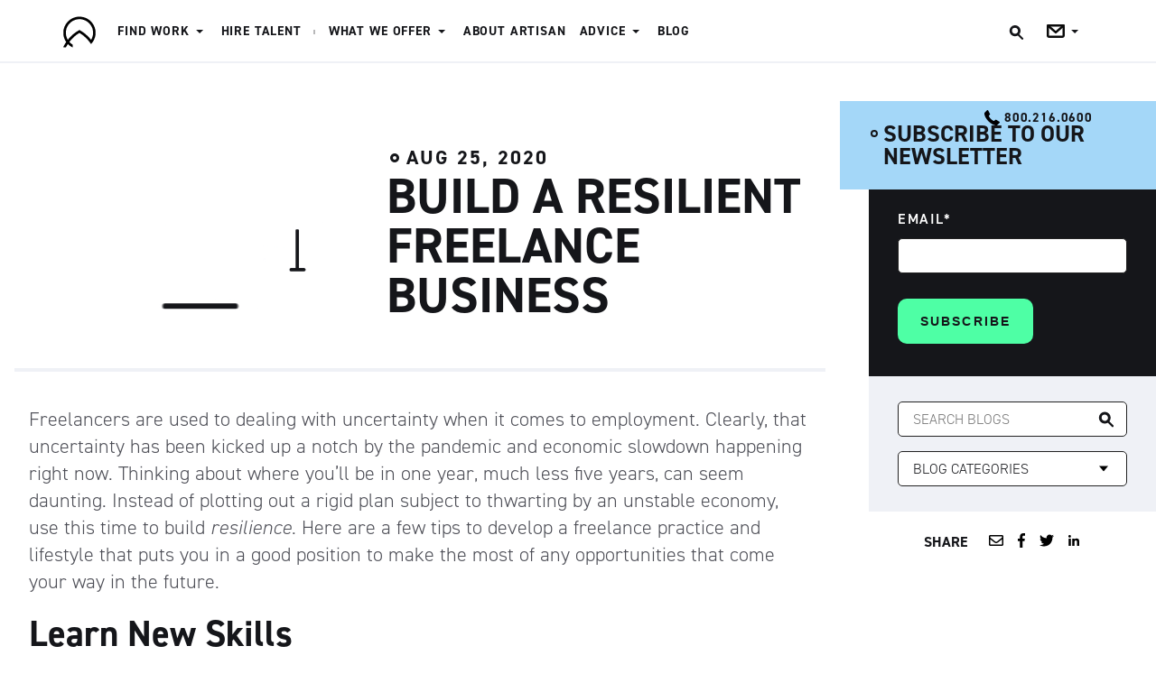

--- FILE ---
content_type: text/html; charset=UTF-8
request_url: https://creative.artisantalent.com/build-a-resilient-freelance-business
body_size: 18763
content:
<!doctype html><html lang="en-us"><head>
		<meta charset="utf-8">
		<title>Artisan Talent - Build a Resilient Freelance Business</title>
		<meta name="description" content=" - How do you plan for the future when everything feels messy? Try these tips to build a freelance business resilient through any economy. Make passive income">
		<link rel="shortcut icon" href="https://creative.artisantalent.com/hubfs/favicon.ico">
		<meta name="viewport" content="width=device-width, initial-scale=1">

    
    <meta property="og:description" content="How do you plan for the future when everything feels messy? Try these tips to build a freelance business resilient through any economy. Make passive income">
    <meta property="og:title" content="Build a Resilient Freelance Business">
    <meta name="twitter:description" content="How do you plan for the future when everything feels messy? Try these tips to build a freelance business resilient through any economy. Make passive income">
    <meta name="twitter:title" content="Build a Resilient Freelance Business">

    

    
    <style>
a.cta_button{-moz-box-sizing:content-box !important;-webkit-box-sizing:content-box !important;box-sizing:content-box !important;vertical-align:middle}.hs-breadcrumb-menu{list-style-type:none;margin:0px 0px 0px 0px;padding:0px 0px 0px 0px}.hs-breadcrumb-menu-item{float:left;padding:10px 0px 10px 10px}.hs-breadcrumb-menu-divider:before{content:'›';padding-left:10px}.hs-featured-image-link{border:0}.hs-featured-image{float:right;margin:0 0 20px 20px;max-width:50%}@media (max-width: 568px){.hs-featured-image{float:none;margin:0;width:100%;max-width:100%}}.hs-screen-reader-text{clip:rect(1px, 1px, 1px, 1px);height:1px;overflow:hidden;position:absolute !important;width:1px}
</style>

<link rel="stylesheet" href="https://use.typekit.net/tqk2pty.css">
<link rel="stylesheet" href="//7052064.fs1.hubspotusercontent-na1.net/hubfs/7052064/hub_generated/template_assets/DEFAULT_ASSET/1766173834078/template_layout.min.css">
<link rel="stylesheet" href="https://creative.artisantalent.com/hubfs/hub_generated/template_assets/1/5487658579/1744225953719/template_Artisan_December2017-style.min.css">
<link rel="stylesheet" href="https://fonts.googleapis.com/css?family=Lora&amp;display=swap">

				<style>
					.blog-post-hero,
					.blog-post-body {
						max-width: 1000px;
						padding-top: 2rem;
					}

					.body-container {
						display: -webkit-box;
						display: -ms-flexbox;
						display: flex;
						-ms-flex-wrap: wrap;
						flex-wrap: wrap;
					}

					.blog-post {
						padding: 2rem;
						margin: auto;
						-webkit-box-flex: 1;
						-ms-flex: 1 1 600px;
						flex: 1 1 600px;
						max-width: 1000px;
					}

					.blog-post-hero {
						display: -webkit-box;
						display: -ms-flexbox;
						display: flex;
						-ms-flex-wrap: wrap;
						flex-wrap: wrap;
						-webkit-box-align: center;
						-ms-flex-align: center;
						align-items: center;
						margin: -1rem;
						padding-bottom: 1rem; 
						border-bottom: 4px solid #eff1f6;
					}
					.blog-post-hero-image {
						-webkit-box-flex: 0;
						-ms-flex: 0 1 380px;
						flex: 0 1 380px;
						margin: 1rem;
					}
					.blog-post-hero-text {
						-webkit-box-flex: 1;
						-ms-flex: 1 1 400px;
						flex: 1 1 400px;
					}
					.blog-post-hero time {
						text-transform: uppercase;
						font-weight: bold;
						font-size: 22px;
						letter-spacing: 0.1em;
						line-height: 31px;
						text-align: left;
						color: #15161a;
						display: -webkit-box;
						display: -ms-flexbox;
						display: flex;
						-webkit-box-align: center;
						-ms-flex-align: center;
						align-items: center;
						margin-left: .25rem;
					}
					.blog-post-hero time:before {
						content: "";
						-ms-flex-preferred-size: 10px;
						flex-basis: 10px;
						width: 10px;
						height: 10px;
						border: 3px solid  #15161a;
						border-radius: 50%;
						display: block;
						margin-right: .5rem;
					}
					.blog-post-hero-h1 {
						text-transform: uppercase;
						font-size: 55px;
					}
					.blog-post-hero-meta,
					.blog-post-hero-meta a {
						font-weight: bold;
						font-size: 22px;
						text-transform: uppercase;
					}

					/* the sidebar */
					.blog-subscribe {
						-webkit-box-flex: 0;
						-ms-flex: 0 1 350px;
						flex: 0 1 350px;
					}
					.blog-subscribe > * {
						position: -webkit-sticky;
						position: sticky;
						top: 7rem;
					}
					.hs_cos_wrapper_type_blog_subscribe {
						color: white;
						display: block;
					}
					.hs_cos_wrapper_type_blog_subscribe h3 {
						color:  #15161a;
						background: #A4D7F8;
						padding: 1.5rem 3rem;
						text-transform: uppercase;
						margin-bottom: 0;
						position: relative;
					}
					.hs_cos_wrapper_type_blog_subscribe h3:before {
						content: '';
						position: absolute;
						top: 2rem;
						width: 8px;
						height: 8px;
						border: 2px solid #15161a;
						border-radius: 50%;
						margin-left: -0.9rem;
					}
					.hs_cos_wrapper_type_blog_subscribe form {
						background:  #15161a;
						padding: 1rem 2rem;
						margin-left: 2rem;
					}
					.hs_cos_wrapper_type_blog_subscribe form label {
						color: white;
					}
					.hs_cos_wrapper_type_blog_subscribe form .hs-form-field {
						margin: 0;
					}

					.blog-subscribe-item-filters {
						margin-left: 2rem;
						background: #EFF1F6;
						padding: 1.25rem 2rem;
					}
					.blog-subscribe-item-filters-search button {
						position: absolute;
						right: 0.5rem;
						top: 1.125rem;
						border: 0 none;
						background: none;
						-webkit-appearance: none;
					}

					.blog-subscribe-item-filters-search {
						position: relative;
					}
					.body-container .blog-subscribe input:not([type="submit"]),
					.body-container .blog-subscribe select {
						padding: 0.5rem 1rem !important;
						margin: 0.5rem 0 !important;
						font-size: 16px !important;
						width: 100% !important;
						border: 1px solid #222 !important;
						position: relative;
						height: 39px !important;
						border-radius: 5px !important;
						text-transform: uppercase;
					}

					.body-container .blog-subscribe input[type="submit"] {
						background-color: #4effa5;
					}
					.body-container .blog-subscribe input[type="submit"]:hover,
					.body-container .blog-subscribe input[type="submit"]:focus {
						background-color: #a4d7f8;
					}

					.blog-subscribe-item-share {
						text-align: center;
						font-size: 1rem;
						display: -webkit-box;
						display: -ms-flexbox;
						display: flex;
						-webkit-box-align: center;
						-ms-flex-align: center;
						align-items: center;
						-webkit-box-pack: center;
						-ms-flex-pack: center;
						justify-content: center;
						font-weight: bold;
						line-height: 1;
						padding-top: 1rem;
					}

					.blog-subscribe-item-share a {
						margin: 0.5rem;
					}
					.blog-subscribe-item-share span {
						margin: 0.5rem 1rem;
					}

					.blog-post-body p,
					.blog-post-body li {
						color: #4E4F57;
					}

					.blog-post-body ul li {
						margin-bottom: .5rem;
					}

					.blog-post-body hr {
						height: 4px;
						background: #EFF1F6;
						border: 0 none;
					}

					.blog-post-body blockquote {
						background: #EFF1F6;
						padding: 3rem 4rem;
						margin: 0;
						font-size: 28px;
						line-height: 1.75;
						font-family: 'Lora', serif;
						color: #4E4F57;
					}
					.blog-post-body blockquote p {
						margin: 0;
						font-size: 28px;
						line-height: 1.75;
						font-family: 'Lora', serif;
						color: #4E4F57;
					}

					/* Related Posts */
					.blog-post-related {
						flex: 1 1 100%;
					}
					.blog-post-related .page-center {
						max-width: 1420px;
						margin: 2rem auto;
					}
					.blog-post-related .page-center > h3 {
						font-weight: bold;
						font-size: 30px;
						letter-spacing: 0.1em;
						line-height: 40px;
						text-align: left;
						color: #15161a;
						text-transform: uppercase;
						margin-bottom: 2.5rem;
						display: -webkit-box;
						display: -ms-flexbox;
						display: flex;
						-webkit-box-align: center;
						-ms-flex-align: center;
						align-items: center;
					}
					.blog-post-related .page-center > h3:after {
						content: "";
						margin-left: 2rem;
						-webkit-box-flex: 1;
						-ms-flex: 1;
						flex: 1;
						height: 4px;
						background: #a4d7f8;
					}
					.blog-post-grid {
						display: -webkit-box;
						display: -ms-flexbox;
						display: flex;
						-ms-flex-wrap: wrap;
						flex-wrap: wrap;
						margin: -1rem;
					}
					.post-item {
						-webkit-box-flex: 1;
						-ms-flex: 1 1 300px;
						flex: 1 1 300px;
						margin: 1rem;
						background:  #15161a;
						padding: 1.5rem;
						color: white;
						position: relative;
						border: 2px solid #eff1f6;
						display: -webkit-box;
						display: -ms-flexbox;
						display: flex;
						-webkit-box-orient: vertical;
						-webkit-box-direction: normal;
						-ms-flex-direction: column;
						flex-direction: column;
						-webkit-transition: all 250ms ease;
						-o-transition: all 250ms ease;
						transition: all 250ms ease;
					}
					.post-item:hover {
						background-color: #252525;
					}
					.post-item img {
						margin: -1.5rem 0 1.5rem -1.5rem;
						width: calc(100% + 3rem);
						max-width: none;
						-o-object-fit: cover;
						object-fit: cover;
						height: 255px;
					}
					.body-container .post-item a {
						color: white;
						text-decoration: none;
					}
					.post-item-heading {
						font-weight: normal;
						font-size: 26px;
						line-height: 28px;
						text-align: left;
						color: #fff;
						text-transform: uppercase;
						margin-top: auto;
						margin-bottom: 0;
					}
					.post-item-heading a:after {
						content: "";
						position: absolute;
						top: 0;
						left: 0;
						width: 100%;
						height: 100%;
					}
					.post-item-author {
						font-weight: 200;
						font-size: 14px;
						letter-spacing: 0.1em;
						line-height: 28px;
						text-align: left;
						color: #fff;
						text-transform: uppercase;
						margin: 0;
					}
					.post-item-author-link {
						position: relative;
						font-weight: 200;
					}
					.post-item-author-link:hover {
						text-decoration: underline !important;
					}
					.post-item-summary {
						font-size: 18px;
						margin-bottom: auto;
						margin-top: .5rem;
						font-weight: 300;
						line-height: 28px;
						text-align: left;
						color: #eff1f6;
					}
					@media (max-width: 960px) {
						aside.blog-subscribe {
							-webkit-box-flex: 1;
							-ms-flex: 1 1 100%;
							flex: 1 1 100%;
							max-width: 370px;
							margin: 2rem auto;
						}
					}
				</style>
				
    

    
<!--  Added by GoogleAnalytics integration -->
<script>
var _hsp = window._hsp = window._hsp || [];
_hsp.push(['addPrivacyConsentListener', function(consent) { if (consent.allowed || (consent.categories && consent.categories.analytics)) {
  (function(i,s,o,g,r,a,m){i['GoogleAnalyticsObject']=r;i[r]=i[r]||function(){
  (i[r].q=i[r].q||[]).push(arguments)},i[r].l=1*new Date();a=s.createElement(o),
  m=s.getElementsByTagName(o)[0];a.async=1;a.src=g;m.parentNode.insertBefore(a,m)
})(window,document,'script','//www.google-analytics.com/analytics.js','ga');
  ga('create','UA-2499925-1','auto');
  ga('send','pageview');
}}]);
</script>

<!-- /Added by GoogleAnalytics integration -->

<!--  Added by GoogleTagManager integration -->
<script>
var _hsp = window._hsp = window._hsp || [];
window.dataLayer = window.dataLayer || [];
function gtag(){dataLayer.push(arguments);}

var useGoogleConsentModeV2 = true;
var waitForUpdateMillis = 1000;



var hsLoadGtm = function loadGtm() {
    if(window._hsGtmLoadOnce) {
      return;
    }

    if (useGoogleConsentModeV2) {

      gtag('set','developer_id.dZTQ1Zm',true);

      gtag('consent', 'default', {
      'ad_storage': 'denied',
      'analytics_storage': 'denied',
      'ad_user_data': 'denied',
      'ad_personalization': 'denied',
      'wait_for_update': waitForUpdateMillis
      });

      _hsp.push(['useGoogleConsentModeV2'])
    }

    (function(w,d,s,l,i){w[l]=w[l]||[];w[l].push({'gtm.start':
    new Date().getTime(),event:'gtm.js'});var f=d.getElementsByTagName(s)[0],
    j=d.createElement(s),dl=l!='dataLayer'?'&l='+l:'';j.async=true;j.src=
    'https://www.googletagmanager.com/gtm.js?id='+i+dl;f.parentNode.insertBefore(j,f);
    })(window,document,'script','dataLayer','GTM-N5F7KSK9');

    window._hsGtmLoadOnce = true;
};

_hsp.push(['addPrivacyConsentListener', function(consent){
  if(consent.allowed || (consent.categories && consent.categories.analytics)){
    hsLoadGtm();
  }
}]);

</script>

<!-- /Added by GoogleTagManager integration -->




<link rel="amphtml" href="https://creative.artisantalent.com/build-a-resilient-freelance-business?hs_amp=true">

<meta property="og:image" content="https://creative.artisantalent.com/hubfs/Build%20a%20Resilient%20Freelance%20Business-1.gif">
<meta property="og:image:width" content="720">
<meta property="og:image:height" content="420">
<meta property="og:image:alt" content="How can you build resilience into your freelance life?">
<meta name="twitter:image" content="https://creative.artisantalent.com/hubfs/Build%20a%20Resilient%20Freelance%20Business-1.gif">
<meta name="twitter:image:alt" content="How can you build resilience into your freelance life?">

<meta property="og:url" content="https://creative.artisantalent.com/build-a-resilient-freelance-business">
<meta name="twitter:card" content="summary_large_image">

<link rel="canonical" href="https://creative.artisantalent.com/build-a-resilient-freelance-business">

<meta property="og:type" content="article">
<link rel="alternate" type="application/rss+xml" href="https://creative.artisantalent.com/rss.xml">
<meta name="twitter:domain" content="creative.artisantalent.com">
<meta name="twitter:site" content="@ArtisanTalent">
<script src="//platform.linkedin.com/in.js" type="text/javascript">
    lang: en_US
</script>

<meta http-equiv="content-language" content="en-us">






		
		
	<meta name="generator" content="HubSpot"></head>
	<body class="  hs-content-id-33943863225 hs-blog-post hs-blog-id-3764044106">
<!--  Added by GoogleTagManager integration -->
<noscript><iframe src="https://www.googletagmanager.com/ns.html?id=GTM-N5F7KSK9" height="0" width="0" style="display:none;visibility:hidden"></iframe></noscript>

<!-- /Added by GoogleTagManager integration -->


		
		<header class="header-container-wrapper">
			<div class="header-container">
				<div class="" data-global-widget-path="generated_global_groups/5488020125.html"><div class="row-fluid-wrapper row-depth-1 row-number-1 ">
<div class="row-fluid ">
<div class="span12 widget-span widget-type-cell custom-min-height" style="" data-widget-type="cell" data-x="0" data-w="12">

<div class="row-fluid-wrapper row-depth-1 row-number-2 ">
<div class="row-fluid ">
<div class="span12 widget-span widget-type-cell custom-header-wrapper" style="" data-widget-type="cell" data-x="0" data-w="12">

<div class="row-fluid-wrapper row-depth-1 row-number-3 ">
<div class="row-fluid ">
<div class="span12 widget-span widget-type-cell page-center" style="" data-widget-type="cell" data-x="0" data-w="12">

<div class="row-fluid-wrapper row-depth-1 row-number-4 ">
<div class="row-fluid ">
<div class="span2 widget-span widget-type-raw_html custom-logo" style="" data-widget-type="raw_html" data-x="0" data-w="2">
<div class="cell-wrapper layout-widget-wrapper">
<span id="hs_cos_wrapper_module_151383127422747" class="hs_cos_wrapper hs_cos_wrapper_widget hs_cos_wrapper_type_raw_html" style="" data-hs-cos-general-type="widget" data-hs-cos-type="raw_html"><a href="https://artisantalent.com/">
<span class="svg svg-logo">
<svg xmlns="http://www.w3.org/2000/svg" viewbox="0 0 1410.7 373.4" width="140" height="37.05"><path d="M388.9 158.5C372.6 82.5 317.2 24.1 243.8 6c-23.3-5.7-48.9-7.5-70.5-4.7-30.4 3.9-60 14.8-84.8 31.5-42.8 28.5-71.1 69.9-83.3 121.7-4.1 17.5-4.5 62.5-.7 80 5.2 24 14.7 47.5 26 65.1L36 308l-5.1 7.6C21.2 329.9 0 367.9 0 370.8c0 .5 7.5 1.1 16.5 1.1H33l7.1-12.4c3.9-6.7 9.1-15.5 11.5-19.2l4.5-7.1 11.6 9.9c6.4 5.3 15.7 12.5 20.8 15.9 10.8 7.2 25.7 15.2 26.7 14.3.4-.4.8-7.9.9-16.7l.1-16-10.9-7.2c-6-4-15.3-11.5-20.9-16.7l-10-9.5 5.7-7.3c28.9-37.1 68.1-72.7 104.8-95.3l11.6-7.2 4.8 2.8c45.9 27.3 90.5 69.2 125.1 117.5 5.3 7.5 10.1 13.6 10.8 13.6 1.7 0 17.2-18.8 23.6-28.7 12.7-19.7 22.9-44.9 28.1-69.3 3.5-16.2 3.5-58.6 0-74.8zm-29.4 64c-3.3 19.1-11.1 41.3-19.1 54.3l-2.7 4.4-12.5-14.8c-32-37.9-76.4-74.9-117.1-97.9l-11.2-6.3-9.5 5.1c-41.7 22.3-87.1 59.9-119.7 99.1-5.3 6.3-10.3 12.3-11.1 13.2-1.3 1.5-2.7-.4-6.9-8.7-20.3-39.1-23.7-86.3-9.5-127.7 25.3-74 98.9-120.7 175.7-111.3 52.7 6.5 99.7 38.3 125.2 84.5 7.5 13.5 11.5 23.9 15.6 40.1 4.8 18.2 6 47.8 2.8 66z"></path><g><path d="M777.1 112.7c-5.3-1.3-34.7-.7-46.5 1.2-13.5 2.1-25.3 5.1-35.3 8.8l-7.2 2.7v186.5h32V144.1l8.4-1.6c4.5-.9 18-2 30-2.3l21.6-.7v-13.1c-.1-12.3-.2-12.9-3-13.7zM850.7 86.5c0-24.5-.1-26.7-2.3-26.5-1.3.1-8.5 2.3-16 4.8l-13.7 4.5v43.9H792v28h26.7v170.7h32V141.3l19.7-.4 19.6-.4.4-13.7.4-13.6h-40.1V86.5zM676 303.7c-5.2-14.9-31.1-87.6-46-129.2-8.5-23.9-19.5-54.4-24.3-68-4.7-13.6-11.3-32-14.7-41.1l-6-16.3h-35.7l-1.3 3.5c-1.7 4.3-15.3 42-56.7 155.9-18 49.9-33.6 92.9-34.7 95.7-1.1 2.7-2 5.6-2 6.3 0 .8 7.1 1.3 18 1.3h17.9l1.1-3.7c.5-2.1 5.9-17.3 11.7-34l10.7-30.3h105.7l6.9 19.6c3.7 10.9 9.1 26.1 11.7 34l4.9 14.4h17.7c9.6 0 17.6-.3 17.6-.4 0-.3-1.2-3.7-2.5-7.7zm-109.2-86.5c-28.4 0-44.1-.5-44.1-1.3 0-.7 3.6-12.5 8.1-26.3 4.4-13.9 12-37.1 16.8-51.7 4.7-14.7 10.7-33.1 13.3-41.1 2.5-7.9 5.1-14.3 5.6-14.3.4 0 10.4 29.5 22.1 65.5 11.7 36 21.5 66.4 21.7 67.3.5 1.6-6.8 1.9-43.5 1.9zM1403.3 144.3c-6.3-12.8-21.6-23.9-40-29.1-7.9-2.3-44.9-3.9-54.7-2.5-11.2 1.6-31.5 6.5-39.6 9.5l-9.1 3.3v186.4h32V146.4l4.4-1.9c6.4-2.7 25.5-6 34.4-6 15.3 0 30 5.1 37.5 12.9 2 2 4.9 6.7 6.7 10.4 3.1 6.7 3.1 6.7 3.5 78.3l.4 71.7h31.9v-71.1c0-76.8-.4-82.3-7.4-96.4zM1235.7 139.7c-8.1-13-22.4-22-40.9-26-8-1.6-33.1-2.3-41.5-.9-15.3 2.3-40.9 9.5-44.8 12.5-1.1.9-.4 4.4 2.4 12.1 2.1 6 4.1 11.2 4.3 11.5.3.3 5.6-1.3 11.6-3.5 15.6-5.5 27.6-7.6 43.2-7.5 17.5 0 26.7 2.7 34.5 10.3 7.2 6.9 9.1 12.9 8.5 27.9l-.4 11.1-17.3 1.5c-55.6 5.1-82.8 17.2-94.5 41.9-3.5 7.5-4.1 10.5-4.5 22-.4 11.1 0 14.8 2.4 22 7.6 22.7 27.2 35.6 60.8 40.1 12.5 1.6 39.6.9 49.2-1.5 2.9-.7 12.1-1.3 20.4-1.3h14.9v-75.7c0-83.3 0-83.6-8.3-96.5zm-22.4 108.2v37.2l-4.9 1.3c-17.6 4.7-42 5.1-55.7.9-18.1-5.5-25.3-15.2-25.2-33.5 0-12.7 2.8-19.2 11.2-26.4 11.3-9.7 30.4-14.1 71.7-16.8l2.9-.1v37.4zM912.1 51.5c-8.5 4.3-12.1 16.5-7.5 25.7 5.1 9.9 20.5 12.4 28.7 4.7 16-15.4-1.3-40.2-21.2-30.4zM1028.5 200.8c-19.9-7.3-25.5-10.3-30.7-15.9-6-6.3-8.5-12-8.5-19.1 0-16.4 14.9-27.9 36-27.7 9.5 0 26.4 4.1 34.9 8.5 2.9 1.5 5.6 2.4 5.9 2.1 1.1-.9 11.3-22.7 10.9-22.8-3.1-2-18.7-8-26.4-10.1-9.6-2.7-32.5-4.5-40-3.2-20.1 3.5-31.9 8.4-40.3 16.8-18.3 18.1-18.7 51.5-1.1 70.9 7.9 8.5 19.2 14.8 41.7 22.9 18.8 6.8 28 12.5 33.6 20.5 3.5 5.1 4 6.9 4 15.3 0 12.5-3.7 18.7-14.9 24.3-7.3 3.6-8.7 3.7-25.7 3.7-16.9 0-18.7-.3-30-4.4-6.5-2.4-12.9-4.7-14-5.1-2.8-.9-13.9 22.7-11.6 24.5 2.4 1.9 18.4 8 27.1 10.3 4.4 1.2 15.1 2.5 23.9 2.9 52.1 2.5 85.1-24.4 79.3-64.8-3.3-23.6-16.5-35.9-54.1-49.6zM936.7 113.9l-15.6-.4-15.8-.4v198.8h32l-.2-99.1"></path></g></svg>
<span class="alt sr-only">Artisan</span>
</span>
</a></span>
</div><!--end layout-widget-wrapper -->
</div><!--end widget-span -->
<div class="span10 widget-span widget-type-cell custom-menu-wrapper" style="" data-widget-type="cell" data-x="2" data-w="10">

<div class="row-fluid-wrapper row-depth-2 row-number-1 ">
<div class="row-fluid ">
<div class="span9 widget-span widget-type-menu custom-menu-primary custom-hidden-phone" style="" data-widget-type="menu" data-x="0" data-w="9">
<div class="cell-wrapper layout-widget-wrapper">
<span id="hs_cos_wrapper_module_13884994340213" class="hs_cos_wrapper hs_cos_wrapper_widget hs_cos_wrapper_type_menu" style="" data-hs-cos-general-type="widget" data-hs-cos-type="menu"><div id="hs_menu_wrapper_module_13884994340213" class="hs-menu-wrapper active-branch flyouts hs-menu-flow-horizontal" role="navigation" data-sitemap-name="Artisan December2017-Sitemap" data-menu-id="5488021644" aria-label="Navigation Menu">
 <ul role="menu">
  <li class="hs-menu-item hs-menu-depth-1 hs-item-has-children" role="none"><a href="javascript:;" aria-haspopup="true" aria-expanded="false" role="menuitem">Find Work</a>
   <ul role="menu" class="hs-menu-children-wrapper">
    <li class="hs-menu-item hs-menu-depth-2" role="none"><a href="https://artisantalent.com/jobs/" role="menuitem">Open Jobs</a></li>
    <li class="hs-menu-item hs-menu-depth-2" role="none"><a href="https://info.artisantalent.com/talent-introduction" role="menuitem">Register With Us</a></li>
    <li class="hs-menu-item hs-menu-depth-2 hs-item-has-children" role="none"><a href="javascript:;" role="menuitem">Jobs by City</a>
     <ul role="menu" class="hs-menu-children-wrapper">
      <li class="hs-menu-item hs-menu-depth-3" role="none"><a href="https://artisantalent.com/jobs/chicago/" role="menuitem">Chicago, IL</a></li>
      <li class="hs-menu-item hs-menu-depth-3" role="none"><a href="https://artisantalent.com/jobs/denver/" role="menuitem">Denver, CO</a></li>
      <li class="hs-menu-item hs-menu-depth-3" role="none"><a href="https://artisantalent.com/jobs/denver/" role="menuitem">Houston, TX</a></li>
      <li class="hs-menu-item hs-menu-depth-3" role="none"><a href="https://artisantalent.com/jobs/indianapolis/" role="menuitem">Indianapolis, IN</a></li>
      <li class="hs-menu-item hs-menu-depth-3" role="none"><a href="https://artisantalent.com/jobs/los-angeles/" role="menuitem">Los Angeles, CA</a></li>
      <li class="hs-menu-item hs-menu-depth-3" role="none"><a href="https://artisantalent.com/jobs/miami/" role="menuitem">Miami, FL</a></li>
      <li class="hs-menu-item hs-menu-depth-3" role="none"><a href="https://artisantalent.com/jobs/new-york-city/" role="menuitem">New York, NY</a></li>
      <li class="hs-menu-item hs-menu-depth-3" role="none"><a href="https://artisantalent.com/jobs/san-francisco/" role="menuitem">San Francisco, CA</a></li>
      <li class="hs-menu-item hs-menu-depth-3" role="none"><a href="https://artisantalent.com/jobs/seattle/" role="menuitem">Seattle, WA</a></li>
      <li class="hs-menu-item hs-menu-depth-3" role="none"><a href="https://artisantalent.com/jobs/washington-dc/" role="menuitem">Washington, DC</a></li>
      <li class="hs-menu-item hs-menu-depth-3" role="none"><a href="https://artisantalent.com/jobs/remote/" role="menuitem">Remote</a></li>
     </ul></li>
   </ul></li>
  <li class="hs-menu-item hs-menu-depth-1" role="none"><a href="https://artisantalent.com/find-talent/" role="menuitem">Hire Talent</a></li>
  <li class="hs-menu-item hs-menu-depth-1 hs-item-has-children" role="none"><a href="javascript:;" aria-haspopup="true" aria-expanded="false" role="menuitem">What we offer</a>
   <ul role="menu" class="hs-menu-children-wrapper">
    <li class="hs-menu-item hs-menu-depth-2" role="none"><a href="https://artisantalent.com/for-talent/" role="menuitem">For talent</a></li>
    <li class="hs-menu-item hs-menu-depth-2" role="none"><a href="https://artisantalent.com/for-companies/" role="menuitem">For companies</a></li>
    <li class="hs-menu-item hs-menu-depth-2" role="none"><a href="https://info.artisantalent.com/en/artisanpro" role="menuitem">Artisan Pro</a></li>
    <li class="hs-menu-item hs-menu-depth-2" role="none"><a href="https://artisantalent.com/jobs/referrals/" role="menuitem">Referrals</a></li>
    <li class="hs-menu-item hs-menu-depth-2" role="none"><a href="https://artisantalent.com/job-descriptions/" role="menuitem">Job Descriptions</a></li>
    <li class="hs-menu-item hs-menu-depth-2" role="none"><a href="https://info.artisantalent.com/diversity-inclusion-equity-at-artisan-talent" role="menuitem">Diversity &amp; Inclusion</a></li>
   </ul></li>
  <li class="hs-menu-item hs-menu-depth-1" role="none"><a href="https://artisantalent.com/about-artisan-2/" role="menuitem">About Artisan</a></li>
  <li class="hs-menu-item hs-menu-depth-1 hs-item-has-children" role="none"><a href="https://creative.artisantalent.com/resources" aria-haspopup="true" aria-expanded="false" role="menuitem">Advice</a>
   <ul role="menu" class="hs-menu-children-wrapper">
    <li class="hs-menu-item hs-menu-depth-2" role="none"><a href="https://artisantalent.com/resources/career-tips/" role="menuitem">Career advice</a></li>
    <li class="hs-menu-item hs-menu-depth-2" role="none"><a href="https://artisantalent.com/resources/hiring-tips/" role="menuitem">Hiring Advice</a></li>
   </ul></li>
  <li class="hs-menu-item hs-menu-depth-1" role="none"><a href="https://creative.artisantalent.com/" role="menuitem">Blog</a></li>
 </ul>
</div></span></div><!--end layout-widget-wrapper -->
</div><!--end widget-span -->
<div class="span3 widget-span widget-type-raw_html cm-contact-us" style="" data-widget-type="raw_html" data-x="9" data-w="3">
<div class="cell-wrapper layout-widget-wrapper">
<span id="hs_cos_wrapper_module_151383136399572" class="hs_cos_wrapper hs_cos_wrapper_widget hs_cos_wrapper_type_raw_html" style="" data-hs-cos-general-type="widget" data-hs-cos-type="raw_html"><ul class="cm-main-contact">
	<li class="cm-search-li">
		<span class="link-site-search">
			<span class="svg svg-icon-search">
				<svg xmlns="http://www.w3.org/2000/svg" viewbox="0 0 18 18" style="height: 100%;">
					<circle fill="none" stroke="#141519" stroke-width="3" stroke-miterlimit="10" cx="7.3" cy="7" r="5"></circle>
					<path fill="#131418" d="M16.8 15.5l-5.7-5.7c-.5-.5-1.2-.5-1.7 0-.2.2-.4.5-.4.8s.1.6.4.8l5.7 5.7c.2.2.5.3.8.3.3 0 .6-.1.8-.3.2-.2.4-.5.4-.8s-.1-.6-.3-.8z"></path>
				</svg>
				<span class="alt sr-only"></span>
			</span>
		</span>
		<div class="site-search" id="site-search">
			<form class="form form-site-search s1" role="search" method="get" id="searchform" action="https://artisantalent.com/">
				<div>
					<label class="sr-only" for="s">Search for:</label>
					<input type="text" class="input-text" value="" name="s" id="s" placeholder="Search">
					<div class="radios">
						<label class="label-field"><input type="radio" class="input-radio" name="search_type" value="jobs"><span class="label">Jobs</span><span class="background"></span></label>
						<label class="label-field"><input type="radio" class="input-radio" name="search_type" value="blog" checked><span class="label">Blog</span><span class="background"></span></label>
					</div>
					<button type="submit" class="btn-submit" id="searchsubmit"><span>Ok</span></button>
				</div>
			</form>
		</div>
	</li>
	<li class="menu-item menu-item-has-children menu-item-contact" style="opacity: 1;">
		<a href="https://artisantalent.com/contact-artisan/">
			<span class="svg svg-icon-mail">
				<svg xmlns="http://www.w3.org/2000/svg" viewbox="0 0 16 12">
					<path fill="#0B0B0B" d="M14 2v8H2V2h12m.2-2H1.8C.8 0 0 .8 0 1.8v8.3c0 1 .8 1.8 1.8 1.8h12.3c1 0 1.8-.8 1.8-1.8V1.8c.1-1-.7-1.8-1.7-1.8z"></path>
					<path fill="none" stroke="#0B0B0B" stroke-width="2" stroke-linecap="round" stroke-linejoin="round" stroke-miterlimit="10" d="M1 1l7 6.1L15 1"></path>
				</svg>
				<span class="alt sr-only"></span>
			</span>
			<span class="label">Contact</span>
		</a>
		<ul class="sub-menu">
			<li class="menu-item"><a href="https://artisantalent.com/chicago-digital-talent-agency/">Chicago, IL</a></li>
			<li class="menu-item"><a href="https://artisantalent.com/denver-digital-talent-agency/">Denver, CO</a></li>
			<li class="menu-item"><a href="https://artisantalent.com/houston-digital-talent-agency/">Houston, TX</a></li>
			<li class="menu-item"><a href="https://artisantalent.com/indianapolis-digital-talent-agency/">Indianapolis, IN</a></li>
			<li class="menu-item"><a href="https://artisantalent.com/los-angeles-digital-talent-agency/">Los Angeles, CA</a></li>
			<li class="menu-item"><a href="https://artisantalent.com/miami-digital-talent-agency/">Miami, FL</a></li>
			<li class="menu-item"><a href="https://artisantalent.com/new-york-digital-talent-agency/">New York, NY</a></li>
			<li class="menu-item"><a href="https://artisantalent.com/san-francisco-digital-talent-agency/">San Francisco, CA</a></li>
			<li class="menu-item"><a href="https://artisantalent.com/seattle-digital-talent-agency/">Seattle, WA</a></li>
			<li class="menu-item"><a href="https://artisantalent.com/washington-dc-digital-talent-agency/">Washington, DC</a></li>
		</ul>
	</li>
	<li>
		<a href="tel:800.216.0600" class="geolocated-office default">
			<span class="svg svg-icon-phone">
				<svg xmlns="http://www.w3.org/2000/svg" viewbox="0 0 578.106 578.106">
					<path d="M577.83 456.128c1.225 9.385-1.635 17.545-8.568 24.48l-81.396 80.78c-3.672 4.08-8.465 7.552-14.38 10.405-5.917 2.857-11.73 4.693-17.44 5.508-.408 0-1.635.106-3.676.31-2.037.203-4.69.307-7.953.307-7.754 0-20.3-1.326-37.64-3.98s-38.556-9.18-63.646-19.583c-25.095-10.404-53.552-26.012-85.375-46.818-31.823-20.805-65.688-49.367-101.592-85.68-28.56-28.152-52.224-55.08-70.992-80.783-18.767-25.705-33.863-49.47-45.287-71.3-11.425-21.827-19.993-41.615-25.705-59.363S4.59 177.362 2.55 164.51-.306 141.56.102 134.216c.408-7.344.612-11.424.612-12.24.816-5.712 2.652-11.526 5.508-17.442s6.324-10.71 10.404-14.382L98.022 8.756c5.712-5.712 12.24-8.568 19.584-8.568 5.304 0 9.996 1.53 14.076 4.59s7.548 6.834 10.404 11.322l65.484 124.236c3.672 6.528 4.692 13.668 3.06 21.42-1.632 7.752-5.1 14.28-10.404 19.584l-29.988 29.988c-.816.816-1.53 2.142-2.142 3.978s-.918 3.366-.918 4.59c1.632 8.568 5.304 18.36 11.016 29.376 4.896 9.792 12.444 21.726 22.644 35.802s24.684 30.293 43.452 48.653c18.36 18.77 34.68 33.354 48.96 43.76 14.277 10.4 26.215 18.053 35.803 22.95 9.588 4.895 16.932 7.853 22.03 8.87l7.65 1.53c.815 0 2.144-.306 3.978-.917 1.837-.613 3.163-1.326 3.98-2.143l34.883-35.496c7.348-6.526 15.912-9.79 25.705-9.79 6.938 0 12.443 1.223 16.523 3.672h.612l118.115 69.768c8.57 5.308 13.67 12.038 15.303 20.198z" fill="#010002"></path>
				</svg>
				<span class="alt sr-only"></span>
			</span>
			<span class="label">800.216.0600</span>
		</a>
	</li>
</ul></span>
</div><!--end layout-widget-wrapper -->
</div><!--end widget-span -->
</div><!--end row-->
</div><!--end row-wrapper -->

</div><!--end widget-span -->
</div><!--end row-->
</div><!--end row-wrapper -->

</div><!--end widget-span -->
</div><!--end row-->
</div><!--end row-wrapper -->

<div class="row-fluid-wrapper row-depth-1 row-number-1 ">
<div class="row-fluid ">
<div class="span12 widget-span widget-type-cell custom-menu-primary custom-visible-phone" style="" data-widget-type="cell" data-x="0" data-w="12">

<div class="row-fluid-wrapper row-depth-1 row-number-2 ">
<div class="row-fluid ">
<div class="span12 widget-span widget-type-cell cm-mobile-menu-center" style="" data-widget-type="cell" data-x="0" data-w="12">

<div class="row-fluid-wrapper row-depth-2 row-number-1 ">
<div class="row-fluid ">
<div class="span12 widget-span widget-type-menu " style="" data-widget-type="menu" data-x="0" data-w="12">
<div class="cell-wrapper layout-widget-wrapper">
<span id="hs_cos_wrapper_module_151384739570087" class="hs_cos_wrapper hs_cos_wrapper_widget hs_cos_wrapper_type_menu" style="" data-hs-cos-general-type="widget" data-hs-cos-type="menu"><div id="hs_menu_wrapper_module_151384739570087" class="hs-menu-wrapper active-branch flyouts hs-menu-flow-horizontal" role="navigation" data-sitemap-name="Artisan December2017-Sitemap" data-menu-id="5488021644" aria-label="Navigation Menu">
 <ul role="menu">
  <li class="hs-menu-item hs-menu-depth-1 hs-item-has-children" role="none"><a href="javascript:;" aria-haspopup="true" aria-expanded="false" role="menuitem">Find Work</a>
   <ul role="menu" class="hs-menu-children-wrapper">
    <li class="hs-menu-item hs-menu-depth-2" role="none"><a href="https://artisantalent.com/jobs/" role="menuitem">Open Jobs</a></li>
    <li class="hs-menu-item hs-menu-depth-2" role="none"><a href="https://info.artisantalent.com/talent-introduction" role="menuitem">Register With Us</a></li>
    <li class="hs-menu-item hs-menu-depth-2 hs-item-has-children" role="none"><a href="javascript:;" role="menuitem">Jobs by City</a>
     <ul role="menu" class="hs-menu-children-wrapper">
      <li class="hs-menu-item hs-menu-depth-3" role="none"><a href="https://artisantalent.com/jobs/chicago/" role="menuitem">Chicago, IL</a></li>
      <li class="hs-menu-item hs-menu-depth-3" role="none"><a href="https://artisantalent.com/jobs/denver/" role="menuitem">Denver, CO</a></li>
      <li class="hs-menu-item hs-menu-depth-3" role="none"><a href="https://artisantalent.com/jobs/denver/" role="menuitem">Houston, TX</a></li>
      <li class="hs-menu-item hs-menu-depth-3" role="none"><a href="https://artisantalent.com/jobs/indianapolis/" role="menuitem">Indianapolis, IN</a></li>
      <li class="hs-menu-item hs-menu-depth-3" role="none"><a href="https://artisantalent.com/jobs/los-angeles/" role="menuitem">Los Angeles, CA</a></li>
      <li class="hs-menu-item hs-menu-depth-3" role="none"><a href="https://artisantalent.com/jobs/miami/" role="menuitem">Miami, FL</a></li>
      <li class="hs-menu-item hs-menu-depth-3" role="none"><a href="https://artisantalent.com/jobs/new-york-city/" role="menuitem">New York, NY</a></li>
      <li class="hs-menu-item hs-menu-depth-3" role="none"><a href="https://artisantalent.com/jobs/san-francisco/" role="menuitem">San Francisco, CA</a></li>
      <li class="hs-menu-item hs-menu-depth-3" role="none"><a href="https://artisantalent.com/jobs/seattle/" role="menuitem">Seattle, WA</a></li>
      <li class="hs-menu-item hs-menu-depth-3" role="none"><a href="https://artisantalent.com/jobs/washington-dc/" role="menuitem">Washington, DC</a></li>
      <li class="hs-menu-item hs-menu-depth-3" role="none"><a href="https://artisantalent.com/jobs/remote/" role="menuitem">Remote</a></li>
     </ul></li>
   </ul></li>
  <li class="hs-menu-item hs-menu-depth-1" role="none"><a href="https://artisantalent.com/find-talent/" role="menuitem">Hire Talent</a></li>
  <li class="hs-menu-item hs-menu-depth-1 hs-item-has-children" role="none"><a href="javascript:;" aria-haspopup="true" aria-expanded="false" role="menuitem">What we offer</a>
   <ul role="menu" class="hs-menu-children-wrapper">
    <li class="hs-menu-item hs-menu-depth-2" role="none"><a href="https://artisantalent.com/for-talent/" role="menuitem">For talent</a></li>
    <li class="hs-menu-item hs-menu-depth-2" role="none"><a href="https://artisantalent.com/for-companies/" role="menuitem">For companies</a></li>
    <li class="hs-menu-item hs-menu-depth-2" role="none"><a href="https://info.artisantalent.com/en/artisanpro" role="menuitem">Artisan Pro</a></li>
    <li class="hs-menu-item hs-menu-depth-2" role="none"><a href="https://artisantalent.com/jobs/referrals/" role="menuitem">Referrals</a></li>
    <li class="hs-menu-item hs-menu-depth-2" role="none"><a href="https://artisantalent.com/job-descriptions/" role="menuitem">Job Descriptions</a></li>
    <li class="hs-menu-item hs-menu-depth-2" role="none"><a href="https://info.artisantalent.com/diversity-inclusion-equity-at-artisan-talent" role="menuitem">Diversity &amp; Inclusion</a></li>
   </ul></li>
  <li class="hs-menu-item hs-menu-depth-1" role="none"><a href="https://artisantalent.com/about-artisan-2/" role="menuitem">About Artisan</a></li>
  <li class="hs-menu-item hs-menu-depth-1 hs-item-has-children" role="none"><a href="https://creative.artisantalent.com/resources" aria-haspopup="true" aria-expanded="false" role="menuitem">Advice</a>
   <ul role="menu" class="hs-menu-children-wrapper">
    <li class="hs-menu-item hs-menu-depth-2" role="none"><a href="https://artisantalent.com/resources/career-tips/" role="menuitem">Career advice</a></li>
    <li class="hs-menu-item hs-menu-depth-2" role="none"><a href="https://artisantalent.com/resources/hiring-tips/" role="menuitem">Hiring Advice</a></li>
   </ul></li>
  <li class="hs-menu-item hs-menu-depth-1" role="none"><a href="https://creative.artisantalent.com/" role="menuitem">Blog</a></li>
 </ul>
</div></span></div><!--end layout-widget-wrapper -->
</div><!--end widget-span -->
</div><!--end row-->
</div><!--end row-wrapper -->

<div class="row-fluid-wrapper row-depth-2 row-number-2 ">
<div class="row-fluid ">
<div class="span12 widget-span widget-type-raw_html cm-mobile-contact-us" style="" data-widget-type="raw_html" data-x="0" data-w="12">
<div class="cell-wrapper layout-widget-wrapper">
<span id="hs_cos_wrapper_module_1513847469796109" class="hs_cos_wrapper hs_cos_wrapper_widget hs_cos_wrapper_type_raw_html" style="" data-hs-cos-general-type="widget" data-hs-cos-type="raw_html"><div class="links-secondary">
<div class="separator"></div>
<ul class="menu">
<li class="menu-item menu-item-has-children menu-item-contact" style=""> <a href="https://artisantalent.com/contact-artisan/"> <span class="svg svg-icon-mail"><svg xmlns="http://www.w3.org/2000/svg" viewbox="0 0 16 12"><path fill="#0B0B0B" d="M14 2v8H2V2h12m.2-2H1.8C.8 0 0 .8 0 1.8v8.3c0 1 .8 1.8 1.8 1.8h12.3c1 0 1.8-.8 1.8-1.8V1.8c.1-1-.7-1.8-1.7-1.8z"></path><path fill="none" stroke="#0B0B0B" stroke-width="2" stroke-linecap="round" stroke-linejoin="round" stroke-miterlimit="10" d="M1 1l7 6.1L15 1"></path></svg><span class="alt sr-only"></span></span> <span class="label"> Contact </span> </a>
</li>
<li class="menu-item geolocated-offices" style=""> 
<a href="tel:800.216.0600" class="geolocated-office default"> <span class="svg svg-icon-phone"><svg xmlns="http://www.w3.org/2000/svg" viewbox="0 0 578.106 578.106"><path d="M577.83 456.128c1.225 9.385-1.635 17.545-8.568 24.48l-81.396 80.78c-3.672 4.08-8.465 7.552-14.38 10.405-5.917 2.857-11.73 4.693-17.44 5.508-.408 0-1.635.106-3.676.31-2.037.203-4.69.307-7.953.307-7.754 0-20.3-1.326-37.64-3.98s-38.556-9.18-63.646-19.583c-25.095-10.404-53.552-26.012-85.375-46.818-31.823-20.805-65.688-49.367-101.592-85.68-28.56-28.152-52.224-55.08-70.992-80.783-18.767-25.705-33.863-49.47-45.287-71.3-11.425-21.827-19.993-41.615-25.705-59.363S4.59 177.362 2.55 164.51-.306 141.56.102 134.216c.408-7.344.612-11.424.612-12.24.816-5.712 2.652-11.526 5.508-17.442s6.324-10.71 10.404-14.382L98.022 8.756c5.712-5.712 12.24-8.568 19.584-8.568 5.304 0 9.996 1.53 14.076 4.59s7.548 6.834 10.404 11.322l65.484 124.236c3.672 6.528 4.692 13.668 3.06 21.42-1.632 7.752-5.1 14.28-10.404 19.584l-29.988 29.988c-.816.816-1.53 2.142-2.142 3.978s-.918 3.366-.918 4.59c1.632 8.568 5.304 18.36 11.016 29.376 4.896 9.792 12.444 21.726 22.644 35.802s24.684 30.293 43.452 48.653c18.36 18.77 34.68 33.354 48.96 43.76 14.277 10.4 26.215 18.053 35.803 22.95 9.588 4.895 16.932 7.853 22.03 8.87l7.65 1.53c.815 0 2.144-.306 3.978-.917 1.837-.613 3.163-1.326 3.98-2.143l34.883-35.496c7.348-6.526 15.912-9.79 25.705-9.79 6.938 0 12.443 1.223 16.523 3.672h.612l118.115 69.768c8.57 5.308 13.67 12.038 15.303 20.198z" fill="#010002"></path></svg><span class="alt sr-only"></span></span> <span class="label"> 800.216.0600 </span> </a><a href="tel:312.382.0200" class="hidden geolocated-office" data-id="115407"> <span class="svg svg-icon-phone"><svg xmlns="http://www.w3.org/2000/svg" viewbox="0 0 578.106 578.106"><path d="M577.83 456.128c1.225 9.385-1.635 17.545-8.568 24.48l-81.396 80.78c-3.672 4.08-8.465 7.552-14.38 10.405-5.917 2.857-11.73 4.693-17.44 5.508-.408 0-1.635.106-3.676.31-2.037.203-4.69.307-7.953.307-7.754 0-20.3-1.326-37.64-3.98s-38.556-9.18-63.646-19.583c-25.095-10.404-53.552-26.012-85.375-46.818-31.823-20.805-65.688-49.367-101.592-85.68-28.56-28.152-52.224-55.08-70.992-80.783-18.767-25.705-33.863-49.47-45.287-71.3-11.425-21.827-19.993-41.615-25.705-59.363S4.59 177.362 2.55 164.51-.306 141.56.102 134.216c.408-7.344.612-11.424.612-12.24.816-5.712 2.652-11.526 5.508-17.442s6.324-10.71 10.404-14.382L98.022 8.756c5.712-5.712 12.24-8.568 19.584-8.568 5.304 0 9.996 1.53 14.076 4.59s7.548 6.834 10.404 11.322l65.484 124.236c3.672 6.528 4.692 13.668 3.06 21.42-1.632 7.752-5.1 14.28-10.404 19.584l-29.988 29.988c-.816.816-1.53 2.142-2.142 3.978s-.918 3.366-.918 4.59c1.632 8.568 5.304 18.36 11.016 29.376 4.896 9.792 12.444 21.726 22.644 35.802s24.684 30.293 43.452 48.653c18.36 18.77 34.68 33.354 48.96 43.76 14.277 10.4 26.215 18.053 35.803 22.95 9.588 4.895 16.932 7.853 22.03 8.87l7.65 1.53c.815 0 2.144-.306 3.978-.917 1.837-.613 3.163-1.326 3.98-2.143l34.883-35.496c7.348-6.526 15.912-9.79 25.705-9.79 6.938 0 12.443 1.223 16.523 3.672h.612l118.115 69.768c8.57 5.308 13.67 12.038 15.303 20.198z" fill="#010002"></path></svg><span class="alt sr-only"></span></span> <span class="label"> 312.382.0200 </span> </a> <a href="tel:513.800.0108" class="hidden geolocated-office" data-id="136171"> <span class="svg svg-icon-phone"><svg xmlns="http://www.w3.org/2000/svg" viewbox="0 0 578.106 578.106"><path d="M577.83 456.128c1.225 9.385-1.635 17.545-8.568 24.48l-81.396 80.78c-3.672 4.08-8.465 7.552-14.38 10.405-5.917 2.857-11.73 4.693-17.44 5.508-.408 0-1.635.106-3.676.31-2.037.203-4.69.307-7.953.307-7.754 0-20.3-1.326-37.64-3.98s-38.556-9.18-63.646-19.583c-25.095-10.404-53.552-26.012-85.375-46.818-31.823-20.805-65.688-49.367-101.592-85.68-28.56-28.152-52.224-55.08-70.992-80.783-18.767-25.705-33.863-49.47-45.287-71.3-11.425-21.827-19.993-41.615-25.705-59.363S4.59 177.362 2.55 164.51-.306 141.56.102 134.216c.408-7.344.612-11.424.612-12.24.816-5.712 2.652-11.526 5.508-17.442s6.324-10.71 10.404-14.382L98.022 8.756c5.712-5.712 12.24-8.568 19.584-8.568 5.304 0 9.996 1.53 14.076 4.59s7.548 6.834 10.404 11.322l65.484 124.236c3.672 6.528 4.692 13.668 3.06 21.42-1.632 7.752-5.1 14.28-10.404 19.584l-29.988 29.988c-.816.816-1.53 2.142-2.142 3.978s-.918 3.366-.918 4.59c1.632 8.568 5.304 18.36 11.016 29.376 4.896 9.792 12.444 21.726 22.644 35.802s24.684 30.293 43.452 48.653c18.36 18.77 34.68 33.354 48.96 43.76 14.277 10.4 26.215 18.053 35.803 22.95 9.588 4.895 16.932 7.853 22.03 8.87l7.65 1.53c.815 0 2.144-.306 3.978-.917 1.837-.613 3.163-1.326 3.98-2.143l34.883-35.496c7.348-6.526 15.912-9.79 25.705-9.79 6.938 0 12.443 1.223 16.523 3.672h.612l118.115 69.768c8.57 5.308 13.67 12.038 15.303 20.198z" fill="#010002"></path></svg><span class="alt sr-only"></span></span> <span class="label"> 513.800.0108 </span> </a> <a href="tel:303.261.8588" class="hidden geolocated-office" data-id="132540"> <span class="svg svg-icon-phone"><svg xmlns="http://www.w3.org/2000/svg" viewbox="0 0 578.106 578.106"><path d="M577.83 456.128c1.225 9.385-1.635 17.545-8.568 24.48l-81.396 80.78c-3.672 4.08-8.465 7.552-14.38 10.405-5.917 2.857-11.73 4.693-17.44 5.508-.408 0-1.635.106-3.676.31-2.037.203-4.69.307-7.953.307-7.754 0-20.3-1.326-37.64-3.98s-38.556-9.18-63.646-19.583c-25.095-10.404-53.552-26.012-85.375-46.818-31.823-20.805-65.688-49.367-101.592-85.68-28.56-28.152-52.224-55.08-70.992-80.783-18.767-25.705-33.863-49.47-45.287-71.3-11.425-21.827-19.993-41.615-25.705-59.363S4.59 177.362 2.55 164.51-.306 141.56.102 134.216c.408-7.344.612-11.424.612-12.24.816-5.712 2.652-11.526 5.508-17.442s6.324-10.71 10.404-14.382L98.022 8.756c5.712-5.712 12.24-8.568 19.584-8.568 5.304 0 9.996 1.53 14.076 4.59s7.548 6.834 10.404 11.322l65.484 124.236c3.672 6.528 4.692 13.668 3.06 21.42-1.632 7.752-5.1 14.28-10.404 19.584l-29.988 29.988c-.816.816-1.53 2.142-2.142 3.978s-.918 3.366-.918 4.59c1.632 8.568 5.304 18.36 11.016 29.376 4.896 9.792 12.444 21.726 22.644 35.802s24.684 30.293 43.452 48.653c18.36 18.77 34.68 33.354 48.96 43.76 14.277 10.4 26.215 18.053 35.803 22.95 9.588 4.895 16.932 7.853 22.03 8.87l7.65 1.53c.815 0 2.144-.306 3.978-.917 1.837-.613 3.163-1.326 3.98-2.143l34.883-35.496c7.348-6.526 15.912-9.79 25.705-9.79 6.938 0 12.443 1.223 16.523 3.672h.612l118.115 69.768c8.57 5.308 13.67 12.038 15.303 20.198z" fill="#010002"></path></svg><span class="alt sr-only"></span></span> <span class="label"> 303.261.8588 </span> </a> <a href="tel:317.660.2160" class="hidden geolocated-office" data-id="115367"> <span class="svg svg-icon-phone"><svg xmlns="http://www.w3.org/2000/svg" viewbox="0 0 578.106 578.106"><path d="M577.83 456.128c1.225 9.385-1.635 17.545-8.568 24.48l-81.396 80.78c-3.672 4.08-8.465 7.552-14.38 10.405-5.917 2.857-11.73 4.693-17.44 5.508-.408 0-1.635.106-3.676.31-2.037.203-4.69.307-7.953.307-7.754 0-20.3-1.326-37.64-3.98s-38.556-9.18-63.646-19.583c-25.095-10.404-53.552-26.012-85.375-46.818-31.823-20.805-65.688-49.367-101.592-85.68-28.56-28.152-52.224-55.08-70.992-80.783-18.767-25.705-33.863-49.47-45.287-71.3-11.425-21.827-19.993-41.615-25.705-59.363S4.59 177.362 2.55 164.51-.306 141.56.102 134.216c.408-7.344.612-11.424.612-12.24.816-5.712 2.652-11.526 5.508-17.442s6.324-10.71 10.404-14.382L98.022 8.756c5.712-5.712 12.24-8.568 19.584-8.568 5.304 0 9.996 1.53 14.076 4.59s7.548 6.834 10.404 11.322l65.484 124.236c3.672 6.528 4.692 13.668 3.06 21.42-1.632 7.752-5.1 14.28-10.404 19.584l-29.988 29.988c-.816.816-1.53 2.142-2.142 3.978s-.918 3.366-.918 4.59c1.632 8.568 5.304 18.36 11.016 29.376 4.896 9.792 12.444 21.726 22.644 35.802s24.684 30.293 43.452 48.653c18.36 18.77 34.68 33.354 48.96 43.76 14.277 10.4 26.215 18.053 35.803 22.95 9.588 4.895 16.932 7.853 22.03 8.87l7.65 1.53c.815 0 2.144-.306 3.978-.917 1.837-.613 3.163-1.326 3.98-2.143l34.883-35.496c7.348-6.526 15.912-9.79 25.705-9.79 6.938 0 12.443 1.223 16.523 3.672h.612l118.115 69.768c8.57 5.308 13.67 12.038 15.303 20.198z" fill="#010002"></path></svg><span class="alt sr-only"></span></span> <span class="label"> 317.660.2160 </span> </a> <a href="tel:310.312.2062" class="hidden geolocated-office" data-id="115408"> <span class="svg svg-icon-phone"><svg xmlns="http://www.w3.org/2000/svg" viewbox="0 0 578.106 578.106"><path d="M577.83 456.128c1.225 9.385-1.635 17.545-8.568 24.48l-81.396 80.78c-3.672 4.08-8.465 7.552-14.38 10.405-5.917 2.857-11.73 4.693-17.44 5.508-.408 0-1.635.106-3.676.31-2.037.203-4.69.307-7.953.307-7.754 0-20.3-1.326-37.64-3.98s-38.556-9.18-63.646-19.583c-25.095-10.404-53.552-26.012-85.375-46.818-31.823-20.805-65.688-49.367-101.592-85.68-28.56-28.152-52.224-55.08-70.992-80.783-18.767-25.705-33.863-49.47-45.287-71.3-11.425-21.827-19.993-41.615-25.705-59.363S4.59 177.362 2.55 164.51-.306 141.56.102 134.216c.408-7.344.612-11.424.612-12.24.816-5.712 2.652-11.526 5.508-17.442s6.324-10.71 10.404-14.382L98.022 8.756c5.712-5.712 12.24-8.568 19.584-8.568 5.304 0 9.996 1.53 14.076 4.59s7.548 6.834 10.404 11.322l65.484 124.236c3.672 6.528 4.692 13.668 3.06 21.42-1.632 7.752-5.1 14.28-10.404 19.584l-29.988 29.988c-.816.816-1.53 2.142-2.142 3.978s-.918 3.366-.918 4.59c1.632 8.568 5.304 18.36 11.016 29.376 4.896 9.792 12.444 21.726 22.644 35.802s24.684 30.293 43.452 48.653c18.36 18.77 34.68 33.354 48.96 43.76 14.277 10.4 26.215 18.053 35.803 22.95 9.588 4.895 16.932 7.853 22.03 8.87l7.65 1.53c.815 0 2.144-.306 3.978-.917 1.837-.613 3.163-1.326 3.98-2.143l34.883-35.496c7.348-6.526 15.912-9.79 25.705-9.79 6.938 0 12.443 1.223 16.523 3.672h.612l118.115 69.768c8.57 5.308 13.67 12.038 15.303 20.198z" fill="#010002"></path></svg><span class="alt sr-only"></span></span> <span class="label"> 310.312.2062 </span> </a> <a href="tel:212.475.5009" class="hidden geolocated-office" data-id="115405"> <span class="svg svg-icon-phone"><svg xmlns="http://www.w3.org/2000/svg" viewbox="0 0 578.106 578.106"><path d="M577.83 456.128c1.225 9.385-1.635 17.545-8.568 24.48l-81.396 80.78c-3.672 4.08-8.465 7.552-14.38 10.405-5.917 2.857-11.73 4.693-17.44 5.508-.408 0-1.635.106-3.676.31-2.037.203-4.69.307-7.953.307-7.754 0-20.3-1.326-37.64-3.98s-38.556-9.18-63.646-19.583c-25.095-10.404-53.552-26.012-85.375-46.818-31.823-20.805-65.688-49.367-101.592-85.68-28.56-28.152-52.224-55.08-70.992-80.783-18.767-25.705-33.863-49.47-45.287-71.3-11.425-21.827-19.993-41.615-25.705-59.363S4.59 177.362 2.55 164.51-.306 141.56.102 134.216c.408-7.344.612-11.424.612-12.24.816-5.712 2.652-11.526 5.508-17.442s6.324-10.71 10.404-14.382L98.022 8.756c5.712-5.712 12.24-8.568 19.584-8.568 5.304 0 9.996 1.53 14.076 4.59s7.548 6.834 10.404 11.322l65.484 124.236c3.672 6.528 4.692 13.668 3.06 21.42-1.632 7.752-5.1 14.28-10.404 19.584l-29.988 29.988c-.816.816-1.53 2.142-2.142 3.978s-.918 3.366-.918 4.59c1.632 8.568 5.304 18.36 11.016 29.376 4.896 9.792 12.444 21.726 22.644 35.802s24.684 30.293 43.452 48.653c18.36 18.77 34.68 33.354 48.96 43.76 14.277 10.4 26.215 18.053 35.803 22.95 9.588 4.895 16.932 7.853 22.03 8.87l7.65 1.53c.815 0 2.144-.306 3.978-.917 1.837-.613 3.163-1.326 3.98-2.143l34.883-35.496c7.348-6.526 15.912-9.79 25.705-9.79 6.938 0 12.443 1.223 16.523 3.672h.612l118.115 69.768c8.57 5.308 13.67 12.038 15.303 20.198z" fill="#010002"></path></svg><span class="alt sr-only"></span></span> <span class="label"> 212.475.5009 </span> </a> <a href="tel:415.362.2699" class="hidden geolocated-office" data-id="115409"> <span class="svg svg-icon-phone"><svg xmlns="http://www.w3.org/2000/svg" viewbox="0 0 578.106 578.106"><path d="M577.83 456.128c1.225 9.385-1.635 17.545-8.568 24.48l-81.396 80.78c-3.672 4.08-8.465 7.552-14.38 10.405-5.917 2.857-11.73 4.693-17.44 5.508-.408 0-1.635.106-3.676.31-2.037.203-4.69.307-7.953.307-7.754 0-20.3-1.326-37.64-3.98s-38.556-9.18-63.646-19.583c-25.095-10.404-53.552-26.012-85.375-46.818-31.823-20.805-65.688-49.367-101.592-85.68-28.56-28.152-52.224-55.08-70.992-80.783-18.767-25.705-33.863-49.47-45.287-71.3-11.425-21.827-19.993-41.615-25.705-59.363S4.59 177.362 2.55 164.51-.306 141.56.102 134.216c.408-7.344.612-11.424.612-12.24.816-5.712 2.652-11.526 5.508-17.442s6.324-10.71 10.404-14.382L98.022 8.756c5.712-5.712 12.24-8.568 19.584-8.568 5.304 0 9.996 1.53 14.076 4.59s7.548 6.834 10.404 11.322l65.484 124.236c3.672 6.528 4.692 13.668 3.06 21.42-1.632 7.752-5.1 14.28-10.404 19.584l-29.988 29.988c-.816.816-1.53 2.142-2.142 3.978s-.918 3.366-.918 4.59c1.632 8.568 5.304 18.36 11.016 29.376 4.896 9.792 12.444 21.726 22.644 35.802s24.684 30.293 43.452 48.653c18.36 18.77 34.68 33.354 48.96 43.76 14.277 10.4 26.215 18.053 35.803 22.95 9.588 4.895 16.932 7.853 22.03 8.87l7.65 1.53c.815 0 2.144-.306 3.978-.917 1.837-.613 3.163-1.326 3.98-2.143l34.883-35.496c7.348-6.526 15.912-9.79 25.705-9.79 6.938 0 12.443 1.223 16.523 3.672h.612l118.115 69.768c8.57 5.308 13.67 12.038 15.303 20.198z" fill="#010002"></path></svg><span class="alt sr-only"></span></span> <span class="label"> 415.362.2699 </span> </a> <a href="tel:202.765.0007" class="hidden geolocated-office" data-id="115305"> <span class="svg svg-icon-phone"><svg xmlns="http://www.w3.org/2000/svg" viewbox="0 0 578.106 578.106"><path d="M577.83 456.128c1.225 9.385-1.635 17.545-8.568 24.48l-81.396 80.78c-3.672 4.08-8.465 7.552-14.38 10.405-5.917 2.857-11.73 4.693-17.44 5.508-.408 0-1.635.106-3.676.31-2.037.203-4.69.307-7.953.307-7.754 0-20.3-1.326-37.64-3.98s-38.556-9.18-63.646-19.583c-25.095-10.404-53.552-26.012-85.375-46.818-31.823-20.805-65.688-49.367-101.592-85.68-28.56-28.152-52.224-55.08-70.992-80.783-18.767-25.705-33.863-49.47-45.287-71.3-11.425-21.827-19.993-41.615-25.705-59.363S4.59 177.362 2.55 164.51-.306 141.56.102 134.216c.408-7.344.612-11.424.612-12.24.816-5.712 2.652-11.526 5.508-17.442s6.324-10.71 10.404-14.382L98.022 8.756c5.712-5.712 12.24-8.568 19.584-8.568 5.304 0 9.996 1.53 14.076 4.59s7.548 6.834 10.404 11.322l65.484 124.236c3.672 6.528 4.692 13.668 3.06 21.42-1.632 7.752-5.1 14.28-10.404 19.584l-29.988 29.988c-.816.816-1.53 2.142-2.142 3.978s-.918 3.366-.918 4.59c1.632 8.568 5.304 18.36 11.016 29.376 4.896 9.792 12.444 21.726 22.644 35.802s24.684 30.293 43.452 48.653c18.36 18.77 34.68 33.354 48.96 43.76 14.277 10.4 26.215 18.053 35.803 22.95 9.588 4.895 16.932 7.853 22.03 8.87l7.65 1.53c.815 0 2.144-.306 3.978-.917 1.837-.613 3.163-1.326 3.98-2.143l34.883-35.496c7.348-6.526 15.912-9.79 25.705-9.79 6.938 0 12.443 1.223 16.523 3.672h.612l118.115 69.768c8.57 5.308 13.67 12.038 15.303 20.198z" fill="#010002"></path></svg><span class="alt sr-only"></span></span> <span class="label"> 202.765.0007 </span> </a>
</li>
</ul>
</div></span>
</div><!--end layout-widget-wrapper -->
</div><!--end widget-span -->
</div><!--end row-->
</div><!--end row-wrapper -->

</div><!--end widget-span -->
</div><!--end row-->
</div><!--end row-wrapper -->

<div class="row-fluid-wrapper row-depth-1 row-number-1 ">
<div class="row-fluid ">
<div class="span12 widget-span widget-type-raw_html cm-mobile-search" style="" data-widget-type="raw_html" data-x="0" data-w="12">
<div class="cell-wrapper layout-widget-wrapper">
<span id="hs_cos_wrapper_module_1513847809264112" class="hs_cos_wrapper hs_cos_wrapper_widget hs_cos_wrapper_type_raw_html" style="" data-hs-cos-general-type="widget" data-hs-cos-type="raw_html"><form class="form form-site-search s2" role="search" method="get" id="searchform">
<div>
<label class="sr-only" for="s">Search for:</label><input type="text" class="input-text" value="" name="s" id="s2" placeholder="Search">
<div class="radios"> <label class="label-field cm-active"> <input type="radio" class="input-radio" name="search_type2" value="jobs" checked> <span class="label">Jobs</span> <span class="background"></span> </label><label class="label-field">
<input type="radio" class="input-radio" name="search_type2" value="blog"> <span class="label">Blog</span> <span class="background"></span> </label></div>
<button type="submit" class="btn-submit" id="searchsubmit"> <span>Ok</span> </button>
</div>
</form>
<!-- linkedin code! -->
<script type="text/javascript">
_linkedin_partner_id = "205401";
window._linkedin_data_partner_ids = window._linkedin_data_partner_ids || [];
window._linkedin_data_partner_ids.push(_linkedin_partner_id);
</script><script type="text/javascript">
(function(){var s = document.getElementsByTagName("script")[0];
var b = document.createElement("script");
b.type = "text/javascript";b.async = true;
b.src = "https://snap.licdn.com/li.lms-analytics/insight.min.js";
s.parentNode.insertBefore(b, s);})();
</script>
<noscript>
<img height="1" width="1" style="display:none;" alt="" src="https://dc.ads.linkedin.com/collect/?pid=205401&amp;fmt=gif">
</noscript>
<!-- linkedin code! --></span>
</div><!--end layout-widget-wrapper -->
</div><!--end widget-span -->
</div><!--end row-->
</div><!--end row-wrapper -->

</div><!--end widget-span -->
</div><!--end row-->
</div><!--end row-wrapper -->

</div><!--end widget-span -->
</div><!--end row-->
</div><!--end row-wrapper -->

</div><!--end widget-span -->
</div><!--end row-->
</div><!--end row-wrapper -->
</div>
			</div>
		</header>

		<main class="body-container-wrapper" role="main" id="main">
			<div class="body-container">
				
				
				
				
				
				<article class="blog-post">
					<section class="blog-post-hero">
						
						<div class="blog-post-hero-image">
							<img src="https://creative.artisantalent.com/hs-fs/hubfs/Build%20a%20Resilient%20Freelance%20Business-1.gif?width=380&amp;name=Build%20a%20Resilient%20Freelance%20Business-1.gif" srcset="https://creative.artisantalent.com/hs-fs/hubfs/Build%20a%20Resilient%20Freelance%20Business-1.gif?width=380&amp;name=Build%20a%20Resilient%20Freelance%20Business-1.gif 1x, https://creative.artisantalent.com/hs-fs/hubfs/Build%20a%20Resilient%20Freelance%20Business-1.gif?width=760&amp;name=Build%20a%20Resilient%20Freelance%20Business-1.gif 2x" alt="How can you build resilience into your freelance life?" width="380">
						</div>
						
						<div class="blog-post-hero-text">
							<time datetime="2020-08-25 14:45:00">Aug 25, 2020</time>
							<h1 class="blog-post-hero-h1"><span id="hs_cos_wrapper_name" class="hs_cos_wrapper hs_cos_wrapper_meta_field hs_cos_wrapper_type_text" style="" data-hs-cos-general-type="meta_field" data-hs-cos-type="text">Build a Resilient Freelance Business</span></h1>
							
						</div>
					</section>
					<section class="blog-post-body">
						<span id="hs_cos_wrapper_post_body" class="hs_cos_wrapper hs_cos_wrapper_meta_field hs_cos_wrapper_type_rich_text" style="" data-hs-cos-general-type="meta_field" data-hs-cos-type="rich_text"><p>Freelancers are used to dealing with uncertainty when it comes to employment. Clearly, that uncertainty has been kicked up a notch by the pandemic and economic slowdown happening right now. Thinking about where you’ll be in one year, much less five years, can seem daunting. Instead of plotting out a rigid plan subject to thwarting by an unstable economy, use this time to build <em>resilience</em>. Here are a few tips to develop a freelance practice and lifestyle that puts you in a good position to make the most of any opportunities that come your way in the future.</p>
<!--more-->
<h2>Learn New Skills</h2>
<p>Aside from improving your job prospects, <a href="https://thriveglobal.com/stories/how-learning-and-working-help-improve-your-mental-health/"><span>learning new skills is good for your mental health</span></a>. Plus, going “back to school” as an adult living in the internet age means you’re not limited to the textbooks your teachers give you—online resources are endless. Our advice? Pick a resource and start with bite-sized exercises, like reading one chapter of <a href="https://www.goodreads.com/book/show/33514.The_Elements_of_Style"><em><span>Elements of Style</span></em></a>, doing a coding exercise on <a href="https://www.codecademy.com/"><span>Codecademy</span></a>, or learning a new foreign language phrase on <a href="https://www.duolingo.com/"><span>Duolingo</span></a>. Here’s a tip from <em>Atomic Habits</em> by James Clear. When you’re starting a new habit, pick a specific action, time, and location. For example: I will <span style="text-decoration: underline;">do mandarin exercises on Duolingo</span> at <span style="text-decoration: underline;">8pm</span> in <span style="text-decoration: underline;">my home office</span>.</p>
<p><img src="https://creative.artisantalent.com/hs-fs/hubfs/Create%20Alternate%20Revenue%20Streams.jpg?width=720&amp;name=Create%20Alternate%20Revenue%20Streams.jpg" alt="Create Alternate Revenue Streams" width="720" style="width: 720px;" srcset="https://creative.artisantalent.com/hs-fs/hubfs/Create%20Alternate%20Revenue%20Streams.jpg?width=360&amp;name=Create%20Alternate%20Revenue%20Streams.jpg 360w, https://creative.artisantalent.com/hs-fs/hubfs/Create%20Alternate%20Revenue%20Streams.jpg?width=720&amp;name=Create%20Alternate%20Revenue%20Streams.jpg 720w, https://creative.artisantalent.com/hs-fs/hubfs/Create%20Alternate%20Revenue%20Streams.jpg?width=1080&amp;name=Create%20Alternate%20Revenue%20Streams.jpg 1080w, https://creative.artisantalent.com/hs-fs/hubfs/Create%20Alternate%20Revenue%20Streams.jpg?width=1440&amp;name=Create%20Alternate%20Revenue%20Streams.jpg 1440w, https://creative.artisantalent.com/hs-fs/hubfs/Create%20Alternate%20Revenue%20Streams.jpg?width=1800&amp;name=Create%20Alternate%20Revenue%20Streams.jpg 1800w, https://creative.artisantalent.com/hs-fs/hubfs/Create%20Alternate%20Revenue%20Streams.jpg?width=2160&amp;name=Create%20Alternate%20Revenue%20Streams.jpg 2160w" sizes="(max-width: 720px) 100vw, 720px"></p>
<h2>Create Alternative Revenue Streams</h2>
<p>In an ideal freelancing scenario, you have one or two steady clients that cover the bills, leaving you free to pick and choose the supplemental projects that strike your fancy. Assuming you haven’t died and gone to freelancing paradise, dip your toes into other income pools to keep yourself going when freelance gigs have dried up. Don’t limit yourself to your main field of work, either! Try <a href="https://www.acx.com/"><span>reading audiobooks</span></a>, become a <a href="https://www.respondent.io/"><span>market research subject</span></a>, or <a href="https://www.scripted.com/"><span>write marketing content</span></a> for businesses. (Pro tip: <a href="https://www.tiktok.com/tag/sidegig?lang=en"><span>follow #sidegig on TikTok</span></a> for more inspiration, but watch out for <a href="https://mashable.com/article/multi-level-marketing-mlm-scam-avoid/"><span>Multi-Level Marketing</span></a> schemes!) If you’re tired of trading time for money, develop your own products. Stickers, tattoos, pins, patches, posters, and t-shirts are relatively easy to design and sell on <a href="https://www.etsy.com/"><span>Etsy</span></a>. If physical goods aren’t your thing, try selling digital products like icons and logo templates on <a href="https://creativemarket.com/"><span>Creative Market</span></a>, or ebooks with <a href="https://kdp.amazon.com/"><span>Kindle Direct Publishing</span></a>.</p>
<h2>Save Like There’s No Tomorrow</h2>
<p>Maybe you’re struggling to pay the bills and saving anything right now feels impossible. Maybe you’ve always told yourself you’re just not good at saving money. The truth is: it’s not you, it’s your <em>system</em> that’s failed. Part of the reason 401k savings accounts are so successful and ubiquitous is that they’re often funded automatically via paychecks. That’s the most important trick to saving—making it automatic. Decide on an amount so small you can’t make an excuse to cancel it and set up an automatic deposit each month. First, build up an <a href="https://www.businessinsider.com/personal-finance/emergency-fund-crucial-for-freelancers-2019-7"><span>emergency fund</span></a> in a regular savings account, then put the rest into a <a href="https://creative.artisantalent.com/planning-for-retirement-if-youre-a-freelancer"><span>retirement savings account</span></a>. “Roboinvestors” like Wealthfront or Betterment make the whole process as painless as possible. Best of all, taking this one simple step lets you self-identify as a <em>financially responsible saver</em>, which doubles as a sexy line to add to your dating profile.</p>
<p><img src="https://creative.artisantalent.com/hs-fs/hubfs/Get%20Inspired.jpg?width=720&amp;name=Get%20Inspired.jpg" alt="Get Inspired" width="720" style="width: 720px;" srcset="https://creative.artisantalent.com/hs-fs/hubfs/Get%20Inspired.jpg?width=360&amp;name=Get%20Inspired.jpg 360w, https://creative.artisantalent.com/hs-fs/hubfs/Get%20Inspired.jpg?width=720&amp;name=Get%20Inspired.jpg 720w, https://creative.artisantalent.com/hs-fs/hubfs/Get%20Inspired.jpg?width=1080&amp;name=Get%20Inspired.jpg 1080w, https://creative.artisantalent.com/hs-fs/hubfs/Get%20Inspired.jpg?width=1440&amp;name=Get%20Inspired.jpg 1440w, https://creative.artisantalent.com/hs-fs/hubfs/Get%20Inspired.jpg?width=1800&amp;name=Get%20Inspired.jpg 1800w, https://creative.artisantalent.com/hs-fs/hubfs/Get%20Inspired.jpg?width=2160&amp;name=Get%20Inspired.jpg 2160w" sizes="(max-width: 720px) 100vw, 720px"></p>
<h2>Get Inspired</h2>
<p>Times are hard right now, but the world has been through <a href="https://en.wikipedia.org/wiki/Great_Depression"><span>worse</span></a> and still bounced back. Next time you’re tempted to flick through your newsfeed and ingest another unactionable doomsday article, try looking back in time. Studying history gives you some perspective on the hardships that the economy has faced and overcome. For a lighter foray into recent history, try <a href="https://www.npr.org/podcasts/510313/how-i-built-this"><em><span>How I Built This</span></em></a>, a podcast that tells the stories of “the world’s best-known companies.” Their subseries, <em>How I Built Resilience</em>, focuses on how those same founders overcame hardships to create their businesses. Fun fact: During the Great Recession of 2008, Airbnb raised money by selling <a href="https://www.airbnb.com/" rel="noopener"><span>politically-themed cereal boxes</span></a>.&nbsp;</p>
<p>Looking for more on how to grow your freelance business? Check out our recent blog: <a href="/recession-tips-for-freelancers" rel=" noopener">How to Freelance During a Recession</a>.</p>
<hr>
<p>We’ve all been stuck in a time warp during the last six months, but this pandemic will end eventually (really!). Work on yourself now and you’ll be ready to embrace whatever the future holds. In the meantime, Artisan is here to connect financially responsible savers with great-paying gigs. When you’ve finished your line of enamel pins, reach out and let us know what you’re looking for.</p>
<p><!--HubSpot Call-to-Action Code --><span class="hs-cta-wrapper" id="hs-cta-wrapper-70e41fff-21f1-488d-9b7d-ff2bd1311a4a"><span class="hs-cta-node hs-cta-70e41fff-21f1-488d-9b7d-ff2bd1311a4a" id="hs-cta-70e41fff-21f1-488d-9b7d-ff2bd1311a4a"><!--[if lte IE 8]><div id="hs-cta-ie-element"></div><![endif]--><a href="https://cta-redirect.hubspot.com/cta/redirect/1951043/70e41fff-21f1-488d-9b7d-ff2bd1311a4a" target="_blank" rel="noopener"><img class="hs-cta-img" id="hs-cta-img-70e41fff-21f1-488d-9b7d-ff2bd1311a4a" style="border-width:0px;margin: 0 auto; display: block; margin-top: 20px; margin-bottom: 20px" src="https://no-cache.hubspot.com/cta/default/1951043/70e41fff-21f1-488d-9b7d-ff2bd1311a4a.png" alt="Find Work" align="middle"></a></span><script charset="utf-8" src="/hs/cta/cta/current.js"></script><script type="text/javascript"> hbspt.cta._relativeUrls=true;hbspt.cta.load(1951043, '70e41fff-21f1-488d-9b7d-ff2bd1311a4a', {"useNewLoader":"true","region":"na1"}); </script></span><!-- end HubSpot Call-to-Action Code --></p></span>
					</section>
				</article>
				<aside class="blog-subscribe">
					<div class="blog-subscribe-item">
						<span id="hs_cos_wrapper_subscribe_designers_blog" class="hs_cos_wrapper hs_cos_wrapper_widget hs_cos_wrapper_type_blog_subscribe" style="" data-hs-cos-general-type="widget" data-hs-cos-type="blog_subscribe"><h3 id="hs_cos_wrapper_subscribe_designers_blog_title" class="hs_cos_wrapper form-title" data-hs-cos-general-type="widget_field" data-hs-cos-type="text">Subscribe to our newsletter</h3>

<div id="hs_form_target_subscribe_designers_blog_7420"></div>



</span>
						<div class="blog-subscribe-item-filters">
							<form class="blog-subscribe-item-filters-search" role="search" method="get" action="https://creative.artisantalent.com/search-results">
								<label class="sr-only" for="q">Search for:</label>
								<input type="search" name="q" id="q" placeholder="Search blogs">
								<button type="submit">
									<svg xmlns="http://www.w3.org/2000/svg" viewbox="0 0 18 18" width="18" height="18"><title>Search</title><circle fill="none" stroke="#141519" stroke-width="3" stroke-miterlimit="10" cx="7.3" cy="7" r="5"></circle><path fill="#131418" d="M16.8 15.5l-5.7-5.7c-.5-.5-1.2-.5-1.7 0-.2.2-.4.5-.4.8s.1.6.4.8l5.7 5.7c.2.2.5.3.8.3.3 0 .6-.1.8-.3.2-.2.4-.5.4-.8s-.1-.6-.3-.8z"></path></svg>
								</button>
							</form>
							<select onchange="if (this.value) window.location.href=this.value">
								<option disabled selected>Blog Categories</option>
								<option value="https://creative.artisantalent.com/topic/career-resources">Career</option>
								<option value="https://creative.artisantalent.com/topic/employer-resources">Employer</option>
								<option value="https://creative.artisantalent.com/topic/design-resources">Design</option>
								<option value="https://creative.artisantalent.com/topic/freelance-resources">Freelance Resources</option>
								<option value="https://creative.artisantalent.com/topic/hiring">Hiring</option>
							</select>
						</div>
						<div class="blog-subscribe-item-share">
							<span>SHARE</span>
							<a href="mailto:?subject=Build+a+Resilient+Freelance+Business&amp;body=https%3A%2F%2Fcreative.artisantalent.com%2Fbuild-a-resilient-freelance-business">
								<svg xmlns="http://www.w3.org/2000/svg" viewbox="0 0 512 512" width="16" height="16"><title>Share via Email</title><path d="M464 64H48C21.49 64 0 85.49 0 112v288c0 26.51 21.49 48 48 48h416c26.51 0 48-21.49 48-48V112c0-26.51-21.49-48-48-48zm0 48v40.805c-22.422 18.259-58.168 46.651-134.587 106.49-16.841 13.247-50.201 45.072-73.413 44.701-23.208.375-56.579-31.459-73.413-44.701C106.18 199.465 70.425 171.067 48 152.805V112h416zM48 400V214.398c22.914 18.251 55.409 43.862 104.938 82.646 21.857 17.205 60.134 55.186 103.062 54.955 42.717.231 80.509-37.199 103.053-54.947 49.528-38.783 82.032-64.401 104.947-82.653V400H48z" /></svg>
							</a>
							<a href="https://www.facebook.com/sharer/sharer.php?u=https%3A%2F%2Fcreative.artisantalent.com%2Fbuild-a-resilient-freelance-business" target="_blank">
								<svg xmlns="http://www.w3.org/2000/svg" viewbox="0 0 264 512" width="8.25" height="16"><title>Share via Facebook</title><path d="M76.7 512V283H0v-91h76.7v-71.7C76.7 42.4 124.3 0 193.8 0c33.3 0 61.9 2.5 70.2 3.6V85h-48.2c-37.8 0-45.1 18-45.1 44.3V192H256l-11.7 91h-73.6v229" /></svg>
							</a>
							<a href="https://twitter.com/intent/tweet?url=https%3A%2F%2Fcreative.artisantalent.com%2Fbuild-a-resilient-freelance-business&amp;text=Build+a+Resilient+Freelance+Business" target="_blank">
								<svg xmlns="http://www.w3.org/2000/svg" viewbox="0 0 512 512" width="16" height="16"><title>Share via Twitter</title><path d="M459.37 151.716c.325 4.548.325 9.097.325 13.645 0 138.72-105.583 298.558-298.558 298.558-59.452 0-114.68-17.219-161.137-47.106 8.447.974 16.568 1.299 25.34 1.299 49.055 0 94.213-16.568 130.274-44.832-46.132-.975-84.792-31.188-98.112-72.772 6.498.974 12.995 1.624 19.818 1.624 9.421 0 18.843-1.3 27.614-3.573-48.081-9.747-84.143-51.98-84.143-102.985v-1.299c13.969 7.797 30.214 12.67 47.431 13.319-28.264-18.843-46.781-51.005-46.781-87.391 0-19.492 5.197-37.36 14.294-52.954 51.655 63.675 129.3 105.258 216.365 109.807-1.624-7.797-2.599-15.918-2.599-24.04 0-57.828 46.782-104.934 104.934-104.934 30.213 0 57.502 12.67 76.67 33.137 23.715-4.548 46.456-13.32 66.599-25.34-7.798 24.366-24.366 44.833-46.132 57.827 21.117-2.273 41.584-8.122 60.426-16.243-14.292 20.791-32.161 39.308-52.628 54.253z" /></svg>
							</a>
							<a href="https://www.linkedin.com/shareArticle?mini=true&amp;url=https%3A%2F%2Fcreative.artisantalent.com%2Fbuild-a-resilient-freelance-business&amp;title=Build+a+Resilient+Freelance+Business&amp;summary=How+do+you+plan+for+the+future+when+everything+feels+messy%3F+Try+these+tips+to+build+a+freelance+business+resilient+through+any+economy.+Make+passive+income" target="_blank">
								<svg xmlns="http://www.w3.org/2000/svg" viewbox="0 0 448 512" width="12" height="16"><title>Share via LinkedIn</title><path d="M100.3 480H7.4V180.9h92.9V480zM53.8 140.1C24.1 140.1 0 115.5 0 85.8 0 56.1 24.1 32 53.8 32c29.7 0 53.8 24.1 53.8 53.8 0 29.7-24.1 54.3-53.8 54.3zM448 480h-92.7V334.4c0-34.7-.7-79.2-48.3-79.2-48.3 0-55.7 37.7-55.7 76.7V480h-92.8V180.9h89.1v40.8h1.3c12.4-23.5 42.7-48.3 87.9-48.3 94 0 111.3 61.9 111.3 142.3V480z" /></svg>
							</a>
						</div>
					</div>
				</aside>
				<section class="blog-post-related">
					<div class="page-center">
						<h3>Other Posts You Might Like</h3>
						
						<div class="blog-post-grid">
							
  
						<article class="post-item post-item--related">
							
							<img src="https://creative.artisantalent.com/hs-fs/hubfs/Retirement_1.gif?width=436&amp;height=255&amp;name=Retirement_1.gif" srcset="https://creative.artisantalent.com/hs-fs/hubfs/Retirement_1.gif?width=436&amp;name=Retirement_1.gif 1x, https://creative.artisantalent.com/hs-fs/hubfs/Retirement_1.gif?width=872&amp;name=Retirement_1.gif 2x" alt="Planning for retirement can be tough for anyone - but as a freelancer, it takes a lot more preparation" width="436" height="255">
							
							<h3 class="post-item-heading"><a href="https://creative.artisantalent.com/planning-for-retirement-if-youre-a-freelancer">Planning for Retirement If You’re a Freelancer</a></h3>
							
							<p class="post-item-author">Posted by <a class="author-link" href="https://creative.artisantalent.com/author/artisan">Artisan</a></p>
							
							<p class="post-item-summary">If you’re in business for yourself, how can you prepare for retirement?</p>
						</article>
						

  
						<article class="post-item post-item--related">
							
							<img src="https://creative.artisantalent.com/hs-fs/hubfs/Blog_Images/2017%20Blog%20Images/From%20Full-time%20to%20Freelance.jpg?width=436&amp;height=255&amp;name=From%20Full-time%20to%20Freelance.jpg" srcset="https://creative.artisantalent.com/hs-fs/hubfs/Blog_Images/2017%20Blog%20Images/From%20Full-time%20to%20Freelance.jpg?width=436&amp;name=From%20Full-time%20to%20Freelance.jpg 1x, https://creative.artisantalent.com/hs-fs/hubfs/Blog_Images/2017%20Blog%20Images/From%20Full-time%20to%20Freelance.jpg?width=872&amp;name=From%20Full-time%20to%20Freelance.jpg 2x" alt="From Full-time to Freelance.jpg" width="436" height="255">
							
							<h3 class="post-item-heading"><a href="https://creative.artisantalent.com/from-full-time-to-freelance">What to Know Before You Go: Transitioning From Full-time to Freelance</a></h3>
							
							<p class="post-item-author">Posted by <a class="author-link" href="https://creative.artisantalent.com/author/artisan">Artisan</a></p>
							
							<p class="post-item-summary">Doesn’t being your own boss and working when you want to sound like a dream job? How about ...</p>
						</article>
						

  
						<article class="post-item post-item--related">
							
							<img src="https://creative.artisantalent.com/hs-fs/hubfs/Updated%20Recession.gif?width=436&amp;height=255&amp;name=Updated%20Recession.gif" srcset="https://creative.artisantalent.com/hs-fs/hubfs/Updated%20Recession.gif?width=436&amp;name=Updated%20Recession.gif 1x, https://creative.artisantalent.com/hs-fs/hubfs/Updated%20Recession.gif?width=872&amp;name=Updated%20Recession.gif 2x" alt="How are you keeping your freelance business alive in the recession?" width="436" height="255">
							
							<h3 class="post-item-heading"><a href="https://creative.artisantalent.com/recession-tips-for-freelancers">How to Freelance During a Recession</a></h3>
							
							<p class="post-item-author">Posted by <a class="author-link" href="https://creative.artisantalent.com/author/artisan">Artisan</a></p>
							
							<p class="post-item-summary">The economy runs in cycles, and for freelancers, it pays to stock up in bumper years so you ...</p>
						</article>
						


						</div>
					</div>
				</section>
				
				
			</div>
		</main>

		
		<footer class="footer-container-wrapper">
			<div class="footer-container">
				<div class="" data-global-widget-path="generated_global_groups/5487658580.html"><div class="row-fluid-wrapper row-depth-1 row-number-1 ">
<div class="row-fluid ">
<div class="span12 widget-span widget-type-cell custom-footer-wrapper" style="" data-widget-type="cell" data-x="0" data-w="12">

<div class="row-fluid-wrapper row-depth-1 row-number-2 ">
<div class="row-fluid ">
<div class="span12 widget-span widget-type-cell cm-footer-top-wrapper" style="" data-widget-type="cell" data-x="0" data-w="12">

<div class="row-fluid-wrapper row-depth-1 row-number-3 ">
<div class="row-fluid ">
<div class="span12 widget-span widget-type-cell page-center page-center-top-wrapper" style="" data-widget-type="cell" data-x="0" data-w="12">

<div class="row-fluid-wrapper row-depth-1 row-number-4 ">
<div class="row-fluid ">
<div class="span6 widget-span widget-type-rich_text cm-question-heading" style="" data-widget-type="rich_text" data-x="0" data-w="6">
<div class="cell-wrapper layout-widget-wrapper">
<span id="hs_cos_wrapper_module_151392340064679" class="hs_cos_wrapper hs_cos_wrapper_widget hs_cos_wrapper_type_rich_text" style="" data-hs-cos-general-type="widget" data-hs-cos-type="rich_text"><h2>Do you have a question?</h2></span>
</div><!--end layout-widget-wrapper -->
</div><!--end widget-span -->
<div class="span6 widget-span widget-type-raw_html cm-footer-mob" style="" data-widget-type="raw_html" data-x="6" data-w="6">
<div class="cell-wrapper layout-widget-wrapper">
<span id="hs_cos_wrapper_module_1513926569759127" class="hs_cos_wrapper hs_cos_wrapper_widget hs_cos_wrapper_type_raw_html" style="" data-hs-cos-general-type="widget" data-hs-cos-type="raw_html"><a href="tel:800.216.0600" class="cm-footer-cont custom-visible-phone"> 800.216.0600 </a>
<p><a href="https://artisantalent.com/contact-artisan/"> <span>Contact us</span> </a></p>
<a href="tel:800.216.0600" class="cm-footer-cont custom-hidden-phone"> 800.216.0600 </a></span>
</div><!--end layout-widget-wrapper -->
</div><!--end widget-span -->
</div><!--end row-->
</div><!--end row-wrapper -->

</div><!--end widget-span -->
</div><!--end row-->
</div><!--end row-wrapper -->

</div><!--end widget-span -->
</div><!--end row-->
</div><!--end row-wrapper -->

<div class="row-fluid-wrapper row-depth-1 row-number-5 ">
<div class="row-fluid ">
<div class="span12 widget-span widget-type-cell cm-offices-wrapper" style="" data-widget-type="cell" data-x="0" data-w="12">

<div class="row-fluid-wrapper row-depth-1 row-number-6 ">
<div class="row-fluid ">
<div class="span12 widget-span widget-type-cell page-center page-center-footer" style="" data-widget-type="cell" data-x="0" data-w="12">

<div class="row-fluid-wrapper row-depth-1 row-number-7 ">
<div class="row-fluid ">
<div class="span4 widget-span widget-type-raw_html cm-offices" style="" data-widget-type="raw_html" data-x="0" data-w="4">
<div class="cell-wrapper layout-widget-wrapper">
<span id="hs_cos_wrapper_module_151392268988947" class="hs_cos_wrapper hs_cos_wrapper_widget hs_cos_wrapper_type_raw_html" style="" data-hs-cos-general-type="widget" data-hs-cos-type="raw_html"><h2><div class="hidden-phone">
<span class="svg svg-icon-offices">
<svg xmlns="http://www.w3.org/2000/svg" viewbox="0 0 78 56.3">
<path fill="none" stroke="#000" stroke-width="4" stroke-linecap="round" stroke-linejoin="round" d="M25.8 20.3h18.3c1.6 0 2.8 1.3 2.8 2.8v31.2H23V23.2c0-1.6 1.3-2.9 2.8-2.9zM30.8 14.3h9.3c1.6 0 2.8 1.3 2.8 2.8v3.2H28v-3.2c0-1.5 1.3-2.8 2.8-2.8zM76 54.3H47v-24h26.2c1.6 0 2.8 1.3 2.8 2.8v21.2zM30 30.3h10M30 36.3h10M57 36.3h10M57 42.3h10M57 48.5h10M23 54.3H2V44.2c0-1.6 1.3-2.8 2.8-2.8H23v12.9zM9 48.3h7M30 42.3h10M30 48.3h10M35.5 13.8V2"></path> </svg><span class="alt sr-only"></span></span>
</div> Cities We Serve</h2></span>
</div><!--end layout-widget-wrapper -->
</div><!--end widget-span -->
<div class="span8 widget-span widget-type-menu cm-footer-top-menu" style="" data-widget-type="menu" data-x="4" data-w="8">
<div class="cell-wrapper layout-widget-wrapper">
<span id="hs_cos_wrapper_module_151392332466955" class="hs_cos_wrapper hs_cos_wrapper_widget hs_cos_wrapper_type_menu" style="" data-hs-cos-general-type="widget" data-hs-cos-type="menu"><div id="hs_menu_wrapper_module_151392332466955" class="hs-menu-wrapper active-branch no-flyouts hs-menu-flow-horizontal" role="navigation" data-sitemap-name="Artisan December2017-Footer-Top-Menu" data-menu-id="5490121325" aria-label="Navigation Menu">
 <ul role="menu">
  <li class="hs-menu-item hs-menu-depth-1" role="none"><a href="https://artisantalent.com/chicago-digital-talent-agency/" role="menuitem">Chicago, IL</a></li>
  <li class="hs-menu-item hs-menu-depth-1" role="none"><a href="https://artisantalent.com/Denver-digital-talent-agency/" role="menuitem">Denver, CO</a></li>
  <li class="hs-menu-item hs-menu-depth-1" role="none"><a href="https://artisantalent.com/Houston-digital-talent-agency/" role="menuitem">Houston, TX</a></li>
  <li class="hs-menu-item hs-menu-depth-1" role="none"><a href="https://artisantalent.com/indianapolis-digital-talent-agency/" role="menuitem">Indianapolis, IN</a></li>
  <li class="hs-menu-item hs-menu-depth-1" role="none"><a href="https://artisantalent.com/Los-Angeles-digital-talent-agency/" role="menuitem">Los Angeles, CA</a></li>
  <li class="hs-menu-item hs-menu-depth-1" role="none"><a href="https://artisantalent.com/Miami-digital-talent-agency/" role="menuitem">Miami, FL</a></li>
  <li class="hs-menu-item hs-menu-depth-1" role="none"><a href="https://artisantalent.com/new-york-digital-talent-agency/" role="menuitem">New York, NY</a></li>
  <li class="hs-menu-item hs-menu-depth-1" role="none"><a href="https://artisantalent.com/San-Francisco-digital-talent-agency/" role="menuitem">San Francisco, CA</a></li>
  <li class="hs-menu-item hs-menu-depth-1" role="none"><a href="https://artisantalent.com/Seattle-digital-talent-agency/" role="menuitem">Seattle, WA</a></li>
  <li class="hs-menu-item hs-menu-depth-1" role="none"><a href="https://artisantalent.com/washington-dc-digital-talent-agency/" role="menuitem">Washington, DC</a></li>
 </ul>
</div></span></div><!--end layout-widget-wrapper -->
</div><!--end widget-span -->
</div><!--end row-->
</div><!--end row-wrapper -->

</div><!--end widget-span -->
</div><!--end row-->
</div><!--end row-wrapper -->

</div><!--end widget-span -->
</div><!--end row-->
</div><!--end row-wrapper -->

<div class="row-fluid-wrapper row-depth-1 row-number-8 ">
<div class="row-fluid ">
<div class="span12 widget-span widget-type-cell page-center" style="" data-widget-type="cell" data-x="0" data-w="12">

<div class="row-fluid-wrapper row-depth-1 row-number-9 ">
<div class="row-fluid ">
<div class="span12 widget-span widget-type-simple_menu cm-footer-menu" style="" data-widget-type="simple_menu" data-x="0" data-w="12">
<div class="cell-wrapper layout-widget-wrapper">
<span id="hs_cos_wrapper_module_1513855004562166" class="hs_cos_wrapper hs_cos_wrapper_widget hs_cos_wrapper_type_simple_menu" style="" data-hs-cos-general-type="widget" data-hs-cos-type="simple_menu"><div id="hs_menu_wrapper_module_1513855004562166" class="hs-menu-wrapper active-branch flyouts hs-menu-flow-horizontal" role="navigation" data-sitemap-name="" data-menu-id="" aria-label="Navigation Menu">
 <ul role="menu">
  <li class="hs-menu-item hs-menu-depth-1" role="none"><a href="https://artisantalent.com/privacy-policy/" role="menuitem" target="_self">Privacy Policy</a></li>
  <li class="hs-menu-item hs-menu-depth-1" role="none"><a href="https://artisantalent.com/terms-of-use/" role="menuitem" target="_self">Terms of use</a></li>
  <li class="hs-menu-item hs-menu-depth-1" role="none"><a href="https://artisantalent.com/job-descriptions/" role="menuitem" target="_self">Job Descriptions</a></li>
 </ul>
</div></span>
</div><!--end layout-widget-wrapper -->
</div><!--end widget-span -->
</div><!--end row-->
</div><!--end row-wrapper -->

<div class="row-fluid-wrapper row-depth-1 row-number-10 ">
<div class="row-fluid ">
<div class="span12 widget-span widget-type-rich_text cm-copyright" style="" data-widget-type="rich_text" data-x="0" data-w="12">
<div class="cell-wrapper layout-widget-wrapper">
<span id="hs_cos_wrapper_module_1513854900083127" class="hs_cos_wrapper hs_cos_wrapper_widget hs_cos_wrapper_type_rich_text" style="" data-hs-cos-general-type="widget" data-hs-cos-type="rich_text"><p><span>Copyright© 2025</span> Artisan for Hire, Inc., All Rights Reserved</p></span>
</div><!--end layout-widget-wrapper -->
</div><!--end widget-span -->
</div><!--end row-->
</div><!--end row-wrapper -->

<div class="row-fluid-wrapper row-depth-1 row-number-11 ">
<div class="row-fluid ">
<div class="span12 widget-span widget-type-raw_html cm-footer-social-icon" style="" data-widget-type="raw_html" data-x="0" data-w="12">
<div class="cell-wrapper layout-widget-wrapper">
<span id="hs_cos_wrapper_module_1513854856314126" class="hs_cos_wrapper hs_cos_wrapper_widget hs_cos_wrapper_type_raw_html" style="" data-hs-cos-general-type="widget" data-hs-cos-type="raw_html"><div class="social-links"><ul class="links">
<li class="link"> <a href="https://www.linkedin.com/company/artisan" target="_blank">
<span class="svg svg-icon-social-linkedin">
<svg xmlns="http://www.w3.org/2000/svg" viewbox="0 0 20 20"><path d="M18.9 11.9v6.6h-3.8v-6.1c0-1.5-.6-2.6-1.9-2.6-1.1 0-1.7.7-2 1.4-.1.2-.1.6-.1.9v6.4H7.3V7h3.8v1.6c.5-.8 1.4-1.9 3.4-1.9 2.5.1 4.4 1.7 4.4 5.2zM3.3 1.5c-1.3 0-2.2.9-2.2 2s.8 2 2.1 2 2.2-.9 2.2-2-.8-2-2.1-2zm-2 17h3.8V7H1.3v11.5z"></path></svg>
<span class="alt sr-only">LinkedIn</span></span> </a></li>
<li class="link"> <a href="https://www.instagram.com/artisantalent/" target="_blank">
<span class="svg svg-icon-social-instagram">
<svg xmlns="http://www.w3.org/2000/svg" viewbox="0 0 24 24"><path d="M12 2.163c3.204 0 3.584.012 4.85.07 3.252.148 4.771 1.691 4.919 4.919.058 1.265.069 1.645.069 4.849 0 3.205-.012 3.584-.069 4.849-.149 3.225-1.664 4.771-4.919 4.919-1.266.058-1.644.07-4.85.07-3.204 0-3.584-.012-4.849-.07-3.26-.149-4.771-1.699-4.919-4.92-.058-1.265-.07-1.644-.07-4.849 0-3.204.013-3.583.07-4.849.149-3.227 1.664-4.771 4.919-4.919 1.266-.057 1.645-.069 4.849-.069zm0-2.163c-3.259 0-3.667.014-4.947.072-4.358.2-6.78 2.618-6.98 6.98-.059 1.281-.073 1.689-.073 4.948 0 3.259.014 3.668.072 4.948.2 4.358 2.618 6.78 6.98 6.98 1.281.058 1.689.072 4.948.072 3.259 0 3.668-.014 4.948-.072 4.354-.2 6.782-2.618 6.979-6.98.059-1.28.073-1.689.073-4.948 0-3.259-.014-3.667-.072-4.947-.196-4.354-2.617-6.78-6.979-6.98-1.281-.059-1.69-.073-4.949-.073zm0 5.838c-3.403 0-6.162 2.759-6.162 6.162s2.759 6.163 6.162 6.163 6.162-2.759 6.162-6.163c0-3.403-2.759-6.162-6.162-6.162zm0 10.162c-2.209 0-4-1.79-4-4 0-2.209 1.791-4 4-4s4 1.791 4 4c0 2.21-1.791 4-4 4zm6.406-11.845c-.796 0-1.441.645-1.441 1.44s.645 1.44 1.441 1.44c.795 0 1.439-.645 1.439-1.44s-.644-1.44-1.439-1.44z"></path></svg>
<span class="alt sr-only">Instagram</span></span> </a></li>
<li class="link"> <a href="https://twitter.com/artisantalent" target="_blank">
<span class="svg svg-icon-social-twitter">
<svg xmlns="http://www.w3.org/2000/svg" viewbox="0 0 20 20"><path d="M20 3.8c-.7.3-1.5.5-2.4.6.8-.5 1.5-1.3 1.8-2.3-.8.5-1.7.8-2.6 1-.7-.8-1.8-1.3-3-1.3-2.3 0-4.1 1.8-4.1 4.1 0 .3 0 .6.1.9-3.4-.1-6.4-1.7-8.4-4.2C1 3.2.8 3.9.8 4.7c0 1.4.7 2.7 1.8 3.4-.6 0-1.2-.2-1.8-.5v.1c0 2 1.4 3.6 3.3 4-.3.1-.7.1-1.1.1-.3 0-.5 0-.8-.1.5 1.6 2 2.8 3.8 2.8-1.4 1.1-3.2 1.8-5.1 1.8-.3 0-.7 0-1-.1 1.8 1.2 4 1.8 6.3 1.8 7.5 0 11.7-6.3 11.7-11.7v-.5c.9-.5 1.6-1.2 2.1-2z"></path></svg>
<span class="alt sr-only">Twitter</span></span> </a></li>
<li class="link"> <a href="https://pinterest.com/artisantalent/" target="_blank">
<span class="svg svg-icon-social-pinterest">
<svg xmlns="http://www.w3.org/2000/svg" viewbox="0 0 20 20"><path d="M8.6 13.2c-.5 2.8-1.1 5.4-3 6.8-.6-4.2.8-7.3 1.5-10.6-1.1-1.9.1-5.8 2.6-4.9 3 1.2-2.6 7.2 1.2 7.9 3.9.8 5.5-6.8 3.1-9.2-3.5-3.5-10.2-.1-9.4 5 .1 1.3 1.4 1.7.4 3.4-2.2-.5-2.9-2.3-2.8-4.6C2.4 3.1 5.7.4 9 .1c4.2-.5 8.1 1.5 8.7 5.5.6 4.5-1.9 9.3-6.4 8.9-1.2-.1-1.7-.7-2.7-1.3z"></path></svg>
<span class="alt sr-only">Pinterest</span></span> </a></li>
<li class="link"> 
<a href="https://www.facebook.com/ArtisanTalent" target="_blank"> 
<span class="svg svg-icon-social-facebook">
<svg xmlns="http://www.w3.org/2000/svg" viewbox="0 0 20 20"><path d="M11.5 6.7V5.1v-.6c0-.1.1-.3.2-.4 0-.1.2-.2.3-.2.2 0 .4-.1.7-.1h1.6V.5h-2.6c-1.5 0-2.6.4-3.3 1.1s-1 1.8-1 3.2v2h-2V10h2v9.5h3.9V10h2.6l.3-3.3h-2.7z"></path></svg>
<span class="alt sr-only">Facebook</span></span> </a></li>
<li class="link">
<a href="https://www.youtube.com/channel/UCInF06T5qdoROSWCQZIBMHg" target="_blank">
<span class="svg svg-icon-social-youtube"><svg xmlns="http://www.w3.org/2000/svg" viewbox="0 0 110 76.4">
<path d="M55 6.5c.2 0 22.9 0 37.9 1.1l.7.1c2 .2 4.2.4 6.3 2.6 1 1 2.1 4.5 2.5 7.1.6 5.5 1 11.1 1 16.7v8.2c0 5.6-.4 11.2-1 16.7-.4 2.5-1.5 6.1-2.5 7-2.1 2.2-4.3 2.4-6.3 2.6l-.7.1c-14.7 1-36.9 1.1-37.9 1.1-1.2 0-28-.3-36.6-1-.5-.1-1-.2-1.6-.2-2.3-.3-4.9-.6-6.7-2.5-1-1-2.1-4.5-2.5-7.1-.6-5.5-1-11.1-1-16.7v-8.2c0-5.6.4-11.2 1-16.7.4-2.5 1.5-6.1 2.5-7.1 2.1-2.2 4.3-2.4 6.3-2.6l.7-.1c15-1 37.7-1 37.9-1.1m0-6.4S31.9.1 16.5 1.2c-2.1.3-6.8.3-11 4.6-3.3 3.3-4.3 10.7-4.3 10.7C.5 22.4.1 28.2 0 34.1v8.2c0 5.9.4 11.8 1.1 17.6 0 0 1.1 7.5 4.4 10.8 4.2 4.3 9.7 4.2 12.1 4.7 8.8.8 37.4 1.1 37.4 1.1s23.1 0 38.5-1.1c2.2-.3 6.8-.3 11-4.6 3.3-3.3 4.4-10.8 4.4-10.8.7-5.8 1.1-11.7 1.1-17.6v-8.2c0-5.9-.4-11.8-1.1-17.6 0 0-1.1-7.5-4.4-10.8-4.2-4.3-8.9-4.4-11-4.6C78.1 0 55 0 55 .1z"></path>
<path d="M45.1 21.8v32.8l28-16.4-28-16.4z"></path>
</svg><span class="alt sr-only">YouTube</span></span> </a>
</li>
<li class="link"> <a href="https://www.glassdoor.com/Overview/Working-at-Artisan-Talent-EI_IE761854.11,25.htm" target="_blank">
<span class="svg svg-icon-social-glassdoor">
<svg xmlns="http://www.w3.org/2000/svg" viewbox="0 0 20 20"><path d="M13.9 16.4V5.9s0-.1.1-.1h2.4s.1 0 .1.1v10.6c0 1.4-1.2 2.6-2.6 2.6H6.1c-1.4 0-2.6-1.2-2.6-2.6.1-.1 10.4-.1 10.4-.1zm0-15.4c1.4 0 2.6 1.2 2.6 2.6H6.1v10.6s0 .1-.1.1H3.7s-.1 0-.1-.1V3.6C3.6 2.2 4.7 1 6.1 1h7.8z"></path></svg>
<span class="alt sr-only">Glassdoor</span></span> </a></li></ul></div></span>
</div><!--end layout-widget-wrapper -->
</div><!--end widget-span -->
</div><!--end row-->
</div><!--end row-wrapper -->

</div><!--end widget-span -->
</div><!--end row-->
</div><!--end row-wrapper -->

</div><!--end widget-span -->
</div><!--end row-->
</div><!--end row-wrapper -->

<div class="row-fluid-wrapper row-depth-1 row-number-12 ">
<div class="row-fluid ">
<div class="span12 widget-span widget-type-raw_html " style="display: none;" data-widget-type="raw_html" data-x="0" data-w="12">
<div class="cell-wrapper layout-widget-wrapper">
<span id="hs_cos_wrapper_module_1496851117404109" class="hs_cos_wrapper hs_cos_wrapper_widget hs_cos_wrapper_type_raw_html" style="" data-hs-cos-general-type="widget" data-hs-cos-type="raw_html"><!-- HubSpot Main JS -->
<!-- linkedin code!! -->
<script type="text/javascript">
_linkedin_partner_id = "205401";
window._linkedin_data_partner_ids = window._linkedin_data_partner_ids || [];
window._linkedin_data_partner_ids.push(_linkedin_partner_id);
</script><script type="text/javascript">
(function(){var s = document.getElementsByTagName("script")[0];
var b = document.createElement("script");
b.type = "text/javascript";b.async = true;
b.src = "https://snap.licdn.com/li.lms-analytics/insight.min.js";
s.parentNode.insertBefore(b, s);})();
</script>
<noscript>
<img height="1" width="1" style="display:none;" alt="" src="https://dc.ads.linkedin.com/collect/?pid=205401&amp;fmt=gif">
</noscript>
<!-- linkedin code!! --></span>
</div><!--end layout-widget-wrapper -->
</div><!--end widget-span -->
</div><!--end row-->
</div><!--end row-wrapper -->
</div>
			</div>
		</footer>

		
<!-- HubSpot performance collection script -->
<script defer src="/hs/hsstatic/content-cwv-embed/static-1.1293/embed.js"></script>
<script src="https://code.jquery.com/jquery-3.6.0.min.js"></script>
<script src="/hs/hsstatic/keyboard-accessible-menu-flyouts/static-1.17/bundles/project.js"></script>

    <!--[if lte IE 8]>
    <script charset="utf-8" src="https://js.hsforms.net/forms/v2-legacy.js"></script>
    <![endif]-->

<script data-hs-allowed="true" src="/_hcms/forms/v2.js"></script>

  <script data-hs-allowed="true">
      hbspt.forms.create({
          portalId: '1951043',
          formId: '4b0db686-4e90-4cc9-9883-ca55e9df35f9',
          formInstanceId: '7420',
          pageId: '33943863225',
          region: 'na1',
          
          pageName: 'Build a Resilient Freelance Business',
          
          contentType: 'blog-post',
          
          formsBaseUrl: '/_hcms/forms/',
          
          
          inlineMessage: "Thanks for Subscribing!",
          
          css: '',
          target: '#hs_form_target_subscribe_designers_blog_7420',
          
          formData: {
            cssClass: 'hs-form stacked'
          }
      });
  </script>

<script src="https://creative.artisantalent.com/hubfs/hub_generated/template_assets/1/5487658578/1744225959404/template_Artisan_December2017-main.min.js"></script>

<!-- Start of HubSpot Analytics Code -->
<script type="text/javascript">
var _hsq = _hsq || [];
_hsq.push(["setContentType", "blog-post"]);
_hsq.push(["setCanonicalUrl", "https:\/\/creative.artisantalent.com\/build-a-resilient-freelance-business"]);
_hsq.push(["setPageId", "33943863225"]);
_hsq.push(["setContentMetadata", {
    "contentPageId": 33943863225,
    "legacyPageId": "33943863225",
    "contentFolderId": null,
    "contentGroupId": 3764044106,
    "abTestId": null,
    "languageVariantId": 33943863225,
    "languageCode": "en-us",
    
    
}]);
</script>

<script type="text/javascript" id="hs-script-loader" async defer src="/hs/scriptloader/1951043.js"></script>
<!-- End of HubSpot Analytics Code -->


<script type="text/javascript">
var hsVars = {
    render_id: "816b1723-bd7b-468b-9358-f2e890b6cc78",
    ticks: 1766334318334,
    page_id: 33943863225,
    
    content_group_id: 3764044106,
    portal_id: 1951043,
    app_hs_base_url: "https://app.hubspot.com",
    cp_hs_base_url: "https://cp.hubspot.com",
    language: "en-us",
    analytics_page_type: "blog-post",
    scp_content_type: "",
    
    analytics_page_id: "33943863225",
    category_id: 3,
    folder_id: 0,
    is_hubspot_user: false
}
</script>


<script defer src="/hs/hsstatic/HubspotToolsMenu/static-1.432/js/index.js"></script>

<script>function initApollo(){var n=Math.random().toString(36).substring(7),o=document.createElement("script");
o.src="https://assets.apollo.io/micro/website-tracker/tracker.iife.js?nocache="+n,o.async=!0,o.defer=!0,
o.onload=function(){window.trackingFunctions.onLoad({appId:"67e5aa6c1e6a81000db9fd4c"})},
document.head.appendChild(o)}initApollo();</script>
<script type="text/javascript">
_linkedin_partner_id = "2250233";
window._linkedin_data_partner_ids = window._linkedin_data_partner_ids || [];
window._linkedin_data_partner_ids.push(_linkedin_partner_id);
</script><script type="text/javascript">
(function(){var s = document.getElementsByTagName("script")[0];
var b = document.createElement("script");
b.type = "text/javascript";b.async = true;
b.src = "https://snap.licdn.com/li.lms-analytics/insight.min.js";
s.parentNode.insertBefore(b, s);})();
</script>
<noscript>
<img height="1" width="1" style="display:none;" alt="" src="https://px.ads.linkedin.com/collect/?pid=2250233&amp;fmt=gif">
</noscript>
<script type="text/javascript"> _linkedin_partner_id = "3931793"; window._linkedin_data_partner_ids = window._linkedin_data_partner_ids || []; window._linkedin_data_partner_ids.push(_linkedin_partner_id); </script><script type="text/javascript"> (function(l) { if (!l){window.lintrk = function(a,b){window.lintrk.q.push([a,b])}; window.lintrk.q=[]} var s = document.getElementsByTagName("script")[0]; var b = document.createElement("script"); b.type = "text/javascript";b.async = true; b.src = "https://snap.licdn.com/li.lms-analytics/insight.min.js"; s.parentNode.insertBefore(b, s);})(window.lintrk); </script> <noscript> <img height="1" width="1" style="display:none;" alt="" src="https://px.ads.linkedin.com/collect/?pid=3931793&amp;fmt=gif"> </noscript>
<!-- linkedin code -->
<script type="text/javascript">
_linkedin_partner_id = "205401";
window._linkedin_data_partner_ids = window._linkedin_data_partner_ids || [];
window._linkedin_data_partner_ids.push(_linkedin_partner_id);
</script><script type="text/javascript">
(function(){var s = document.getElementsByTagName("script")[0];
var b = document.createElement("script");
b.type = "text/javascript";b.async = true;
b.src = "https://snap.licdn.com/li.lms-analytics/insight.min.js";
s.parentNode.insertBefore(b, s);})();
</script>
<noscript>
<img height="1" width="1" style="display:none;" alt="" src="https://dc.ads.linkedin.com/collect/?pid=205401&amp;fmt=gif">
</noscript>
 <script>!function(d,s,id){var js,fjs=d.getElementsByTagName(s)[0];if(!d.getElementById(id)){js=d.createElement(s);js.id=id;js.src="https://platform.twitter.com/widgets.js";fjs.parentNode.insertBefore(js,fjs);}}(document,"script","twitter-wjs");</script>
 


	
</body></html>

--- FILE ---
content_type: text/css
request_url: https://creative.artisantalent.com/hubfs/hub_generated/template_assets/1/5487658579/1744225953719/template_Artisan_December2017-style.min.css
body_size: 11657
content:
img{-ms-interpolation-mode:bicubic;border:0;height:auto;max-width:100%;vertical-align:bottom}img.alignRight,img.alignright{margin:0 0 5px 15px}img.alignLeft,img.alignleft{margin:0 15px 5px 0}.row-fluid [class*=span]{min-height:1px}.hs-blog-social-share .hs-blog-social-share-list{list-style:none!important;margin:0}.hs-blog-social-share .hs-blog-social-share-list .hs-blog-social-share-item{height:30px;list-style:none!important}@media (max-width:479px){.hs-blog-social-share
	.hs-blog-social-share-list
	.hs-blog-social-share-item:nth-child(2){float:none!important}}.hs-blog-social-share
.hs-blog-social-share-list
.hs-blog-social-share-item
.fb-like>span{vertical-align:top!important}#recaptcha_response_field{display:inline-block!important;width:auto!important}#recaptcha_table td{line-height:0}.recaptchatable #recaptcha_response_field{line-height:12px;min-height:0}@media (max-width:400px){#captcha_wrapper,#recaptcha_area,#recaptcha_area table#recaptcha_table,#recaptcha_area table#recaptcha_table .recaptcha_r1_c1{overflow:hidden;width:auto!important}#recaptcha_area table#recaptcha_table .recaptcha_r4_c4{width:67px!important}#recaptcha_area table#recaptcha_table #recaptcha_image{width:280px!important}}video{height:auto;max-width:100%}#calroot{line-height:normal;width:202px!important}#calroot,#calroot *,#calroot :after,#calroot :before{-webkit-box-sizing:content-box;box-sizing:content-box}#calroot select{font-family:Lucida Grande,Lucida Sans Unicode,Bitstream Vera Sans,Trebuchet MS,Verdana,sans-serif!important;font-size:10px!important;font-weight:400!important;line-height:18px!important;min-height:0!important;padding:1px 2px!important}#caldays{margin-bottom:4px}.hs-responsive-embed,.hs-responsive-embed.hs-responsive-embed-vimeo,.hs-responsive-embed.hs-responsive-embed-wistia,.hs-responsive-embed.hs-responsive-embed-youtube{height:0;overflow:hidden;padding:30px 0 56.25%;position:relative}.hs-responsive-embed embed,.hs-responsive-embed iframe,.hs-responsive-embed object{border:0;height:100%;left:0;position:absolute;top:0;width:100%}.hs-responsive-embed.hs-responsive-embed-instagram{padding-bottom:116.01%;padding-top:0}.hs-responsive-embed.hs-responsive-embed-pinterest{height:auto;overflow:visible;padding:0}.hs-responsive-embed.hs-responsive-embed-pinterest iframe{height:auto;position:static;width:auto}iframe[src^="http://www.slideshare.net/slideshow/embed_code/"]{max-width:100%;width:100%}@media (max-width:568px){iframe{max-width:100%}}input[type=color] select,input[type=date],input[type=datetime-local],input[type=datetime],input[type=email],input[type=month],input[type=number],input[type=password],input[type=search],input[type=tel],input[type=text],input[type=time],input[type=url],input[type=week],textarea{-webkit-box-sizing:border-box;box-sizing:border-box;display:inline-block}.hs-form fieldset[class*=form-columns] input[type=checkbox].hs-input,.hs-form fieldset[class*=form-columns] input[type=radio].hs-input{width:auto}#email-prefs-form .email-edit{max-width:507px!important;width:100%!important}#hs-pwd-widget-password{height:auto!important}.hs-menu-wrapper ul{padding:0}.hs-menu-wrapper.hs-menu-flow-horizontal ul{list-style:none;margin:0}.hs-menu-wrapper.hs-menu-flow-horizontal>ul{display:inline-block}.hs-menu-wrapper.hs-menu-flow-horizontal>ul:before{content:" ";display:table}.hs-menu-wrapper.hs-menu-flow-horizontal>ul:after{clear:both;content:" ";display:table}.hs-menu-wrapper.hs-menu-flow-horizontal>ul li.hs-menu-depth-1{float:left}.hs-menu-wrapper.hs-menu-flow-horizontal>ul li a{display:inline-block}.hs-menu-wrapper.hs-menu-flow-horizontal>ul li.hs-item-has-children{position:relative}.hs-menu-wrapper.hs-menu-flow-horizontal.flyouts>ul
li.hs-item-has-children
ul.hs-menu-children-wrapper{left:0;opacity:0;position:absolute;-webkit-transition:opacity .4s;visibility:hidden;z-index:10}.hs-menu-wrapper.hs-menu-flow-horizontal>ul
li.hs-item-has-children
ul.hs-menu-children-wrapper
li
a{display:block;white-space:nowrap}.hs-menu-wrapper.hs-menu-flow-horizontal.flyouts>ul
li.hs-item-has-children
ul.hs-menu-children-wrapper
li.hs-item-has-children
ul.hs-menu-children-wrapper{left:100%;top:0}.hs-menu-wrapper.hs-menu-flow-horizontal.flyouts>ul
li.hs-item-has-children:hover>ul.hs-menu-children-wrapper{opacity:1;visibility:visible}.row-fluid-wrapper:last-child .hs-menu-wrapper.hs-menu-flow-horizontal>ul{margin-bottom:0}.hs-menu-wrapper.hs-menu-flow-horizontal.hs-menu-show-active-branch{position:relative}.hs-menu-wrapper.hs-menu-flow-horizontal.hs-menu-show-active-branch>ul{margin-bottom:0}.hs-menu-wrapper.hs-menu-flow-horizontal.hs-menu-show-active-branch>ul
li.hs-item-has-children{position:static}.hs-menu-wrapper.hs-menu-flow-horizontal.hs-menu-show-active-branch>ul
li.hs-item-has-children
ul.hs-menu-children-wrapper{display:none}.hs-menu-wrapper.hs-menu-flow-horizontal.hs-menu-show-active-branch>ul
li.hs-item-has-children.active-branch>ul.hs-menu-children-wrapper{display:block;opacity:1;visibility:visible}.hs-menu-wrapper.hs-menu-flow-horizontal.hs-menu-show-active-branch>ul
li.hs-item-has-children.active-branch>ul.hs-menu-children-wrapper:before{content:" ";display:table}.hs-menu-wrapper.hs-menu-flow-horizontal.hs-menu-show-active-branch>ul
li.hs-item-has-children.active-branch>ul.hs-menu-children-wrapper:after{clear:both;content:" ";display:table}.hs-menu-wrapper.hs-menu-flow-horizontal.hs-menu-show-active-branch>ul
li.hs-item-has-children.active-branch>ul.hs-menu-children-wrapper>li{float:left}.hs-menu-wrapper.hs-menu-flow-horizontal.hs-menu-show-active-branch>ul
li.hs-item-has-children.active-branch>ul.hs-menu-children-wrapper>li
a{display:inline-block}.hs-menu-wrapper.hs-menu-flow-vertical{width:100%}.hs-menu-wrapper.hs-menu-flow-vertical ul{list-style:none;margin:0}.hs-menu-wrapper.hs-menu-flow-vertical li a{display:block}.hs-menu-wrapper.hs-menu-flow-vertical>ul{margin-bottom:0}.hs-menu-wrapper.hs-menu-flow-vertical>ul li.hs-menu-depth-1>a{width:auto}.hs-menu-wrapper.hs-menu-flow-vertical>ul li.hs-item-has-children{position:relative}.hs-menu-wrapper.hs-menu-flow-vertical.flyouts>ul
li.hs-item-has-children
ul.hs-menu-children-wrapper{left:0;opacity:0;position:absolute;-webkit-transition:opacity .4s;visibility:hidden;z-index:10}.hs-menu-wrapper.hs-menu-flow-vertical>ul
li.hs-item-has-children
ul.hs-menu-children-wrapper
li
a{display:block;white-space:nowrap}.hs-menu-wrapper.hs-menu-flow-vertical.flyouts>ul
li.hs-item-has-children
ul.hs-menu-children-wrapper{left:100%;top:0}.hs-menu-wrapper.hs-menu-flow-vertical.flyouts>ul
li.hs-item-has-children:hover>ul.hs-menu-children-wrapper{opacity:1;visibility:visible}@media (max-width:767px){.hs-menu-wrapper,.hs-menu-wrapper *{-webkit-box-sizing:border-box;box-sizing:border-box;display:block;width:100%}.hs-menu-wrapper.hs-menu-flow-horizontal ul{display:block;list-style:none;margin:0}.hs-menu-wrapper.hs-menu-flow-horizontal>ul{display:block}.hs-menu-wrapper.hs-menu-flow-horizontal>ul li.hs-menu-depth-1{float:none}.hs-menu-wrapper.hs-menu-flow-horizontal.hs-menu-show-active-branch>ul
	li.hs-item-has-children.active-branch>ul.hs-menu-children-wrapper>li
	a,.hs-menu-wrapper.hs-menu-flow-horizontal>ul
	li.hs-item-has-children
	ul.hs-menu-children-wrapper
	li
	a,.hs-menu-wrapper.hs-menu-flow-horizontal>ul li a{display:block}.hs-menu-wrapper.hs-menu-flow-horizontal>ul
	li.hs-item-has-children
	ul.hs-menu-children-wrapper{opacity:1!important;position:static!important;visibility:visible!important}.hs-menu-wrapper.hs-menu-flow-horizontal ul ul ul{padding:0}.hs-menu-wrapper.hs-menu-flow-horizontal>ul
	li.hs-item-has-children
	ul.hs-menu-children-wrapper
	li
	a{white-space:normal}.hs-menu-wrapper.hs-menu-flow-vertical.flyouts>ul
	li.hs-item-has-children
	ul.hs-menu-children-wrapper{opacity:1;position:static;visibility:visible}}.hs-menu-wrapper.hs-menu-flow-vertical.no-flyouts .hs-menu-children-wrapper{opacity:1;visibility:visible}.hs-menu-wrapper.hs-menu-flow-horizontal.no-flyouts>ul
li.hs-item-has-children
ul.hs-menu-children-wrapper{display:block;opacity:1;visibility:visible}.widget-type-space{visibility:hidden}.hs-author-social-links{display:inline-block}.hs-author-social-links a.hs-author-social-link{background-repeat:no-repeat;background-size:24px 24px;border:0;display:inline-block;height:24px;line-height:24px;text-indent:-99999px;width:24px}.hs-author-social-links a.hs-author-social-link.hs-social-facebook{background-image:url(//static.hubspot.com/final/img/common/icons/social/facebook-24x24.png)}.hs-author-social-links a.hs-author-social-link.hs-social-linkedin{background-image:url(//static.hubspot.com/final/img/common/icons/social/linkedin-24x24.png)}.hs-author-social-links a.hs-author-social-link.hs-social-twitter{background-image:url(//static.hubspot.com/final/img/common/icons/social/twitter-24x24.png)}.hs-author-social-links a.hs-author-social-link.hs-social-google-plus{background-image:url(//static.hubspot.com/final/img/common/icons/social/googleplus-24x24.png)}.hs-cta-wrapper a{box-sizing:content-box;-moz-box-sizing:content-box;-webkit-box-sizing:content-box}.hs_cos_wrapper_type_image_slider{display:block;overflow:hidden}.hs_cos_flex-container a:active,.hs_cos_flex-container a:focus,.hs_cos_flex-slider a:active,.hs_cos_flex-slider a:focus{outline:none}.hs_cos_flex-control-nav,.hs_cos_flex-direction-nav,.hs_cos_flex-slides{list-style:none;margin:0;padding:0}.hs_cos_flex-slider{zoom:1;background:#fff;border:0;border-radius:4px;margin:0 0 60px;padding:0;position:relative}.hs_cos_flex-viewport{max-height:2000px;-webkit-transition:all 1s ease;-o-transition:all 1s ease;transition:all 1s ease}.loading .hs_cos_flex-viewport{max-height:300px}.hs_cos_flex-slider .hs_cos_flex-slides{zoom:1}.carousel li{margin-right:5px}.hs_cos_flex-slider .hs_cos_flex-slides>li{-webkit-backface-visibility:hidden;display:none;position:relative}.hs_cos_flex-slider .hs_cos_flex-slides img{border-radius:0;display:block;width:100%}.hs_cos_flex-pauseplay span{text-transform:capitalize}.hs_cos_flex-slides:after{clear:both;content:".";display:block;height:0;line-height:0;visibility:hidden}html[xmlns] .hs_cos_flex-slides{display:block}* html .hs_cos_flex-slides{height:1%}.hs_cos_flex-direction-nav{*height:0}.hs_cos_flex-direction-nav a{background:url(//cdn2.hubspotqa.com/local/hub/124/file-52894-png/bg_direction_nav.png) no-repeat 0 0;cursor:pointer;display:block;height:30px;margin:-20px 0 0;opacity:0;position:absolute;text-indent:-9999px;top:50%;-webkit-transition:all .3s ease;width:30px;z-index:10}.hs_cos_flex-direction-nav .hs_cos_flex-next{background-position:100% 0;right:-36px}.hs_cos_flex-direction-nav .hs_cos_flex-prev{left:-36px}.hs_cos_flex-slider:hover .hs_cos_flex-next{opacity:.8;right:5px}.hs_cos_flex-slider:hover .hs_cos_flex-prev{left:5px;opacity:.8}.hs_cos_flex-slider:hover .hs_cos_flex-next:hover,.hs_cos_flex-slider:hover .hs_cos_flex-prev:hover{opacity:1}.hs_cos_flex-direction-nav .hs_cos_flex-disabled{cursor:default;filter:alpha(opacity=30);opacity:.3!important}.hs_cos_flex_thumbnavs-direction-nav{*height:0;list-style:none;margin:0;padding:0}.hs_cos_flex_thumbnavs-direction-nav a{background:url(//cdn2.hubspotqa.com/local/hub/124/file-52894-png/bg_direction_nav.png) no-repeat 0 40%;cursor:pointer;display:block;height:140px;margin:-60px 0 0;opacity:1;position:absolute;text-indent:-9999px;top:50%;-webkit-transition:all .3s ease;width:30px;z-index:10}.hs_cos_flex_thumbnavs-direction-nav .hs_cos_flex_thumbnavs-next{background-position:100% 40%;right:0}.hs_cos_flex_thumbnavs-direction-nav .hs_cos_flex_thumbnavs-prev{left:0}.hs-cos-flex-slider-control-panel img{cursor:pointer}.hs-cos-flex-slider-control-panel img:hover{opacity:.8}.hs-cos-flex-slider-control-panel{margin-top:-30px}.hs_cos_flex-control-nav{bottom:-40px;position:absolute;text-align:center;width:100%}.hs_cos_flex-control-nav li{zoom:1;display:inline-block;*display:inline;margin:0 6px}.hs_cos_flex-control-paging li a{background:#666;background:rgba(0,0,0,.5);border-radius:20px;-webkit-box-shadow:inset 0 0 3px rgba(0,0,0,.3);box-shadow:inset 0 0 3px rgba(0,0,0,.3);cursor:pointer;display:block;height:11px;text-indent:-9999px;width:11px}.hs_cos_flex-control-paging li a:hover{background:#333;background:rgba(0,0,0,.7)}.hs_cos_flex-control-paging li a.hs_cos_flex-active{background:#000;background:rgba(0,0,0,.9);cursor:default}.hs_cos_flex-control-thumbs{margin:5px 0 0;overflow:hidden;position:static}.hs_cos_flex-control-thumbs li{float:left;margin:0;width:25%}.hs_cos_flex-control-thumbs img{cursor:pointer;display:block;opacity:.7;width:100%}.hs_cos_flex-control-thumbs img:hover{opacity:1}.hs_cos_flex-control-thumbs .hs_cos_flex-active{cursor:default;opacity:1}@media screen and (max-width:860px){.hs_cos_flex-direction-nav .hs_cos_flex-prev{left:0;opacity:1}.hs_cos_flex-direction-nav .hs_cos_flex-next{opacity:1;right:0}}.hs_cos_flex-slider .caption{background-color:#000;color:#fff;font-size:2em;line-height:1.1em;padding:0 5%;position:static;text-align:center;top:40%;width:100%}.hs_cos_flex-slider .superimpose .caption{background-color:transparent;color:#fff;font-size:3em;line-height:1.1em;padding:0 5%;position:absolute;text-align:center;top:40%;width:90%}@media (max-width:400px){.hs_cos_flex-slider .superimpose .caption{background-color:#000;color:#fff;font-size:2em;line-height:1.1em;padding:0 5%;position:static;text-align:center;top:40%;width:90%}}.hs_cos_flex-slider h1,.hs_cos_flex-slider h2,.hs_cos_flex-slider h3,.hs_cos_flex-slider h4,.hs_cos_flex-slider h5,.hs_cos_flex-slider h6,.hs_cos_flex-slider p{color:#fff}.hs-gallery-thumbnails li{display:inline-block;margin:0 -4px 0 0;padding:0}.hs-gallery-thumbnails.fixed-height li img{border-width:0;margin:0;max-height:150px;padding:0}pre{overflow-x:auto}table pre{white-space:pre-wrap}table tr td img{max-width:none}.hs_cos_wrapper_type_header,.hs_cos_wrapper_type_page_footer,.hs_cos_wrapper_type_raw_html,.hs_cos_wrapper_type_raw_jinja,.hs_cos_wrapper_type_rich_text,.hs_cos_wrapper_type_section_header,.hs_cos_wrapper_type_text{word-wrap:break-word}article,aside,details,figcaption,figure,footer,header,hgroup,nav,section{display:block}audio,canvas,video{display:inline-block}audio:not([controls]){display:none}.wp-float-left{float:left;margin:0 20px 20px 0}.wp-float-right{float:right;margin:0 0 20px 20px}#map_canvas img,.google-maps img{max-width:none}*,:after,:before{-moz-box-sizing:border-box;-webkit-box-sizing:border-box;box-sizing:border-box}body,html{margin:0;min-height:100%;padding:0}body{-webkit-font-smoothing:antialiased;-moz-osx-font-smoothing:grayscale;background:#fff;color:#15161a;font:300 22px/1.4 din-2014,sans-serif}.container-fluid .row-fluid .page-center{float:none;margin:0 auto;max-width:1420px}::-moz-selection{background:#a4d7f8;color:#000;text-shadow:none}::selection{background:#a4d7f8;color:#000;text-shadow:none}p{font:300 22px/1.4 din-2014,sans-serif}sub,sup{font-size:75%;line-height:0;position:relative;vertical-align:baseline}sup{top:-.5em}sub{bottom:-.25em}h1,h2,h3,h4,h5,h6{line-height:1;margin:0 0 15px}h1{font-size:2em}h2{font-size:1.85em}a,a:focus,a:hover{color:#15161a;text-decoration:none}.body-container a{color:#0ba0d5;font-weight:500;text-decoration:underline;transition:color .1s ease}.body-container a:focus,.body-container a:hover{color:#15161a;text-decoration:underline}ol.unstyled,ul.unstyled{list-style:none;margin:0;padding:0}hr{background-color:#ccc;border:none;color:#ccc;height:1px}.custom-min-height{min-height:90px!important}.custom-header-wrapper{background:#fff;border-bottom:2px solid #eff1f6;height:90px;left:0;position:fixed;top:0;width:100%!important;z-index:99999}.header-container-wrapper .page-center{max-width:100%!important}.custom-logo{left:70px;margin:-18px 0 0;max-width:140px!important;position:absolute;top:50%;width:100%!important}.custom-menu-wrapper{font-size:16px;font-weight:700;left:280px;letter-spacing:.15em;line-height:90px;margin-left:0!important;margin:0;padding:0;position:absolute;right:70px;text-transform:uppercase;top:0;width:auto!important}.cm-contact-us{float:right!important;margin-left:0!important;max-width:378px!important;position:relative;text-align:right;width:100%!important}ul.cm-main-contact{list-style:none;margin:0;padding:0}ul.cm-main-contact>li{cursor:pointer;display:inline-block;font-size:16px;font-weight:700;letter-spacing:.15em;line-height:90px;margin:0 33px 0 0;text-transform:uppercase;vertical-align:text-bottom}li.cm-search-li{height:90px;position:relative}ul.cm-main-contact>li:last-child{margin-right:0}ul.cm-main-contact .menu-item-has-children{margin-right:49px;position:relative}.sub-menu{list-style:none;text-align:left}.site-search{background:#eff1f6;border-radius:0 0 8px 8px;height:0;left:-15px;overflow:hidden;pointer-events:none;position:absolute;top:100%;transition:height .4s cubic-bezier(.645,.045,.355,1);width:382px}.cm-open-search .site-search{height:100px;pointer-events:all}.site-search .form{opacity:0;padding:15px;position:relative;-webkit-transform:translateY(-20px);transform:translateY(-20px);transition:opacity .4s ease .1s,-webkit-transform .4s cubic-bezier(.215,.61,.355,1) .1s;transition:transform .4s cubic-bezier(.215,.61,.355,1) .1s,opacity .4s ease .1s;transition:transform .4s cubic-bezier(.215,.61,.355,1) .1s,opacity .4s ease .1s,-webkit-transform .4s cubic-bezier(.215,.61,.355,1) .1s}.cm-open-search .site-search .form{opacity:1;-webkit-transform:translateY(0);transform:translateY(0)}.site-search .form .input-text{-webkit-appearance:none;-moz-appearance:none;appearance:none;background:#fff;border:0;border-radius:8px;color:#15161a;display:block;font-family:din-2014,sans-serif;font-size:18px;font-weight:300;height:40px;line-height:40px;margin:0 0 15px;padding:0 15px;width:100%}.site-search .form .input-text:focus{box-shadow:0 4px 9px rgba(21,22,26,.1);font-size:22px;outline:none}.site-search .btn-submit{-webkit-appearance:button;background:#15161a;border:0;border-radius:8px;color:#fff;cursor:pointer;font-family:din-2014,sans-serif;font-size:11px;font-weight:600;height:40px;letter-spacing:.12em;line-height:1;position:absolute;right:15px;text-align:center;text-transform:uppercase;top:15px;transition:background .1s ease;width:50px}.site-search .btn-submit:hover{background:#a4d7f8}.site-search .radios{line-height:1;text-align:left}.site-search .label-field{color:#4e4f57;display:inline-block;font-size:16px;font-weight:300;letter-spacing:.02em;line-height:1;margin:0 18px 0 0;text-transform:none}li.cm-search-li:after{background:#eff1f6;border-radius:8px 8px 0 0;bottom:0;content:"";left:-15px;position:absolute;right:-15px;top:100%;transition:top .4s cubic-bezier(.645,.045,.355,1);width:47px;z-index:-1}.cm-open-search li.cm-search-li:after{top:25px}.cm-main-contact>li span.svg.svg-icon-mail{display:inline-block;height:15px;position:relative;top:3px;width:20px}.cm-main-contact>li span.svg.svg-icon-phone{display:inline-block;height:17px;margin-top:-1px;position:relative;right:0;top:4px;width:17px}span.link-site-search{top:1px}span.link-site-search:after{top:37%!important}.hs-input::-webkit-input-placeholder,.input-text::-webkit-input-placeholder,[type=email].hs-input::-webkit-input-placeholder,[type=file].hs-input::-webkit-input-placeholder,[type=tel].hs-input::-webkit-input-placeholder,[type=text].hs-input::-webkit-input-placeholder,textarea.hs-input::-webkit-input-placeholder{color:#9fa1a4;font:italic 300 16px/40px din-2014,sans-serif;opacity:1}.body-container-wrapper .page-center{padding:40px 70px}.custom-banner-area{padding-top:83px}.custom-banner-area h1{text-rendering:optimizeSpeed;font:800 170px/.8 din-2014,sans-serif;font-kerning:none;margin:0 0 60px;position:relative;text-transform:uppercase;-webkit-transform:translateZ(0);transform:translateZ(0)}.custom-banner-area h1:before{border:4px solid #15161a;border-radius:50%;box-sizing:border-box;content:"";height:20px;margin-right:40px;margin-top:-10px;position:absolute;right:100%;top:.4em;-webkit-transform:rotateY(-90deg);transform:rotateY(-90deg);-webkit-transform:rotateY(0);transform:rotateY(0);transition:-webkit-transform .8s cubic-bezier(.215,.61,.355,1);transition:transform .8s cubic-bezier(.215,.61,.355,1);transition:transform .8s cubic-bezier(.215,.61,.355,1),-webkit-transform .8s cubic-bezier(.215,.61,.355,1);width:20px}.gsc-control-cse form.gsc-search-box{background:#eff1f6;padding:20px}.gsc-control-cse .gsc-search-box input.gsc-search-button{font-size:12px;height:auto;margin:0;padding:18px}.footer-container .page-center{display:block!important;float:none;margin:auto!important;max-width:1420px}.custom-footer-wrapper{padding-left:70px;padding-right:70px}.footer-container-wrapper .page-center{padding:76px 80px 78px;text-align:center}.cm-footer-top-wrapper{background:#15161a;color:#fff}.cm-question-heading{text-align:left}.cm-question-heading h2{text-rendering:optimizeSpeed;display:block;font:700 40px/1 din-2014,sans-serif;-webkit-font-kerning:none;font-kerning:none;letter-spacing:.1em;margin:0;position:relative;text-transform:uppercase;-webkit-transform:translateZ(0);transform:translateZ(0)}.cm-question-heading h2:before{border:2px solid #fff;border-radius:50%;box-sizing:border-box;content:"";height:9px;margin:-5px 15px 0 0;position:absolute;right:100%;top:.6em;top:.5em;width:9px}.cm-footer-mob p a{background:#4effa5;border-radius:8px;color:#15161a;display:inline-block;font-size:12px;font-weight:600;letter-spacing:.15em;line-height:1;margin-left:auto;overflow:hidden;padding:14px 25px;position:relative;text-align:center;text-transform:uppercase;transition:color .1s linear .1s;white-space:nowrap}.cm-footer-mob p a:before{background:#fff;border-radius:inherit;content:"";height:100%;left:0;position:absolute;top:0;-webkit-transform:scaleY(0);transform:scaleY(0);-webkit-transform-origin:0 0;transform-origin:0 0;transition:-webkit-transform .3s cubic-bezier(.86,0,.07,1);transition:transform .3s cubic-bezier(.86,0,.07,1);transition:transform .3s cubic-bezier(.86,0,.07,1),-webkit-transform .3s cubic-bezier(.86,0,.07,1);width:100%;z-index:1}.cm-footer-mob p a span{position:relative;z-index:999}a.cm-footer-cont{color:#fff;display:inline-block;font-size:40px;letter-spacing:.1em;margin-left:35px;padding-left:35px;position:relative}a.cm-footer-cont:before{background:#4effa5;content:"";display:block;height:6px;left:0;margin:-3px 0 0;position:absolute;top:50%;width:2px}.cm-footer-mob p a:hover:before{-webkit-transform:scaleY(1);transform:scaleY(1);-webkit-transform-origin:0 100%;transform-origin:0 100%}.cm-footer-mob p{display:inline-block;margin:0;vertical-align:middle}.cm-footer-mob{text-align:right}.page-center-top-wrapper{padding:100px 68px!important}.page-center-footer{padding:48px 70px 35px!important}.cm-offices-wrapper{background:#a4d7f8;font-size:18px;letter-spacing:.05em;line-height:1}.cm-offices{max-width:30%!important;padding-top:7px;text-align:left;width:100%!important}.cm-offices h2{font-size:20px;font-weight:700;letter-spacing:.05em;text-transform:uppercase;white-space:nowrap}.svg.svg-icon-offices{display:inline-block;height:56px;margin:-18px 10px 0 0;vertical-align:middle;width:78px}.cm-footer-top-menu{margin-left:0!important;max-width:70%!important;width:100%!important}.cm-footer-top-menu .hs-menu-wrapper>ul:after,.cm-footer-top-menu .hs-menu-wrapper>ul:before{display:none!important}.cm-footer-top-menu .hs-menu-wrapper>ul{-ms-flex-pack:justify;display:-webkit-flex;display:-ms-flexbox;display:flex;-webkit-flex-direction:row;-ms-flex-direction:row;flex-direction:row;-webkit-flex-wrap:wrap;-ms-flex-wrap:wrap;flex-wrap:wrap;-webkit-justify-content:space-between;justify-content:space-between;list-style:none;margin:0;padding:0;text-align:left;width:100%}.cm-footer-top-menu .hs-menu-wrapper>ul>li{display:block!important;float:none!important;margin-bottom:15px}.cm-footer-top-menu .hs-menu-wrapper ul li a{display:inline-block;position:relative}.cm-footer-top-menu .hs-menu-wrapper ul li a:after{background:#15161a;content:"";display:block;height:2px;left:0;margin:12px 0 0;opacity:0;pointer-events:none;position:absolute;top:50%;-webkit-transform:translateY(3px);transform:translateY(3px);-webkit-transform-origin:0 0;transform-origin:0 0;transition:opacity .2s cubic-bezier(.215,.61,.355,1),-webkit-transform .2s cubic-bezier(.215,.61,.355,1);transition:opacity .2s cubic-bezier(.215,.61,.355,1),transform .2s cubic-bezier(.215,.61,.355,1);transition:opacity .2s cubic-bezier(.215,.61,.355,1),transform .2s cubic-bezier(.215,.61,.355,1),-webkit-transform .2s cubic-bezier(.215,.61,.355,1);width:100%}.cm-footer-top-menu .hs-menu-wrapper ul li a:hover:after{opacity:1;-webkit-transform:translateY(0);transform:translateY(0)}.cm-footer-top-menu ul ul{margin-top:0!important;opacity:1!important;position:static!important;visibility:visible!important}.cm-footer-top-menu ul li{margin-top:1rem}.links{-ms-flex-align:center;-ms-flex-pack:center;-webkit-align-items:center;align-items:center;display:-webkit-flex;display:-ms-flexbox;display:flex;-webkit-flex-direction:row;-ms-flex-direction:row;flex-direction:row;-webkit-justify-content:center;justify-content:center;list-style:none;margin:0 auto;max-width:250px;padding:0}.social-links .link{display:block;margin:0 10px}.social-links a{display:block;position:relative}.social-links a:before{background:transparent;bottom:-10px;content:"";display:block;left:-10px;position:absolute;right:-10px;top:-10px}.social-links .svg{display:block;height:20px;transition:fill .2s ease;width:20px}.svg svg{display:block;overflow:visible;width:100%}.cm-search-li .svg svg{width:17px}.sr-only{clip:rect(0,0,0,0);border:0;height:1px;margin:-1px;overflow:hidden;padding:0;position:absolute;width:1px}.social-links .svg-icon-social-google{width:23px}.social-links .svg-icon-social-youtube{margin-top:8px}.social-links a:hover .svg{fill:#a4d7f8}.cm-copyright p{color:#15161a;font-size:14px;letter-spacing:.3em;line-height:1;margin:25px 0 30px;text-align:center;text-transform:uppercase}.cm-footer-menu{line-height:1}.cm-footer-menu ul li:after{color:#a4d7f8;content:" / ";display:inline;font-size:16px;margin-left:4px;margin-right:4px}.cm-footer-menu ul li:last-child:after{display:none}.cm-footer-menu ul li a{display:inline-block;font-size:16px;letter-spacing:.25em;line-height:1;position:relative;text-transform:uppercase}.cm-footer-menu ul li a:after{background:#a4d7f8;content:"";display:block;height:3px;left:0;margin:12px 0 0;opacity:0;pointer-events:none;position:absolute;top:50%;-webkit-transform:translateY(3px);transform:translateY(3px);-webkit-transform-origin:0 0;transform-origin:0 0;transition:opacity .2s cubic-bezier(.215,.61,.355,1),-webkit-transform .2s cubic-bezier(.215,.61,.355,1);transition:opacity .2s cubic-bezier(.215,.61,.355,1),transform .2s cubic-bezier(.215,.61,.355,1);transition:opacity .2s cubic-bezier(.215,.61,.355,1),transform .2s cubic-bezier(.215,.61,.355,1),-webkit-transform .2s cubic-bezier(.215,.61,.355,1);width:100%}.cm-footer-menu ul li a:hover:after{opacity:1;-webkit-transform:translateY(0);transform:translateY(0)}.custom-menu-primary{max-width:calc(100% - 378px)!important;width:100%!important}.custom-menu-primary .hs-menu-wrapper>ul>li{margin:0 40px 0 0}.custom-menu-primary .hs-menu-wrapper>ul>li:last-child{margin-right:0}.custom-menu-primary .hs-menu-wrapper>ul>li:nth-child(2){margin-right:80px;position:relative}.custom-menu-primary .hs-menu-wrapper>ul>li:nth-child(2):before{background:rgba(21,22,26,.3);content:"";display:block;height:5px;margin:-2px 0 0;position:absolute;right:-40px;top:50%;width:2px}.custom-menu-primary .hs-menu-wrapper>ul>li.hs-item-has-children{margin-right:55px}.custom-menu-primary .hs-menu-wrapper>ul>li.hs-item-has-children:after,ul.cm-main-contact .menu-item-has-children:after{border-left:4px dashed transparent;border-right:4px dashed transparent;border-top:4px solid #15161a;content:"";display:block;margin:-2px 0 0;position:absolute;right:-15px;top:50%}.custom-menu-primary .hs-menu-wrapper>ul>li>a{display:block;font-size:16px;font-weight:700;letter-spacing:2.4px;position:relative;text-transform:uppercase}span.link-site-search,ul.cm-main-contact>li>a{position:relative;z-index:999}.custom-menu-primary .hs-menu-wrapper>ul>li>a:after,span.link-site-search:after,ul.cm-main-contact>li>a:after{background:#15161a;content:"";display:block;height:4px;left:0;margin:12px 0 0;opacity:0;pointer-events:none;position:absolute;top:50%;-webkit-transform:translateY(3px);transform:translateY(3px);-webkit-transform-origin:0 0;transform-origin:0 0;transition:opacity .2s cubic-bezier(.215,.61,.355,1),-webkit-transform .2s cubic-bezier(.215,.61,.355,1);transition:opacity .2s cubic-bezier(.215,.61,.355,1),transform .2s cubic-bezier(.215,.61,.355,1);transition:opacity .2s cubic-bezier(.215,.61,.355,1),transform .2s cubic-bezier(.215,.61,.355,1),-webkit-transform .2s cubic-bezier(.215,.61,.355,1);width:100%}.custom-menu-primary .hs-menu-wrapper>ul>li.hs-item-has-children>a:after,ul.cm-main-contact .menu-item-has-children>a:after{display:none!important}.custom-menu-primary .hs-menu-wrapper>ul>li>a:hover:after,span.link-site-search:hover:after,ul.cm-main-contact>li>a:hover:after{opacity:1;-webkit-transform:translateY(0);transform:translateY(0)}.custom-menu-primary .hs-menu-wrapper>ul ul:before,ul.cm-main-contact .sub-menu:before{border-bottom:10px solid #eff1f6;border-left:10px dashed transparent;border-right:10px dashed transparent;content:"";display:block;left:32px;position:absolute;top:-10px}.custom-menu-primary .hs-menu-wrapper>ul ul li a,ul.cm-main-contact .sub-menu li a{display:block;font-size:14px;font-weight:700;letter-spacing:2.4px;line-height:1;padding:7px 35px;position:relative;text-transform:uppercase;-webkit-transform:translateY(5px);transform:translateY(5px);transition:padding .2s ease;transition:-webkit-transform .5s cubic-bezier(.215,.61,.355,1);transition:transform .5s cubic-bezier(.215,.61,.355,1);transition:transform .5s cubic-bezier(.215,.61,.355,1),-webkit-transform .5s cubic-bezier(.215,.61,.355,1)}.custom-menu-primary .hs-menu-wrapper>ul ul li a:before,ul.cm-main-contact .sub-menu li a:before{background:#15161a;border-radius:50%;content:"";display:block;height:5px;left:15px;margin:-3px 8px 0 0;opacity:0;position:absolute;top:50%;transition:opacity .1s ease,left .2s cubic-bezier(.215,.61,.355,1);vertical-align:top;width:5px}.custom-menu-primary .hs-menu-wrapper>ul ul li a:hover:before,ul.cm-main-contact .sub-menu li a:hover:before{left:20px;opacity:1}.custom-menu-primary .hs-menu-wrapper>ul li a,.hs-menu-wrapper.hs-menu-flow-horizontal>ul li.hs-item-has-children ul.hs-menu-children-wrapper li a{max-width:none!important;overflow:visible!important;white-space:inherit!important;width:auto!important}ul.cm-main-contact .sub-menu{padding-top:13px;pointer-events:none}ul.cm-main-contact ul.sub-menu li{float:none;font-size:14px;line-height:1;margin:0;padding:0;-webkit-transform:translateY(5px);transform:translateY(5px);transition:-webkit-transform .5s cubic-bezier(.215,.61,.355,1);transition:transform .5s cubic-bezier(.215,.61,.355,1);transition:transform .5s cubic-bezier(.215,.61,.355,1),-webkit-transform .5s cubic-bezier(.215,.61,.355,1)}ul.cm-main-contact>li:hover .sub-menu .menu-item{-webkit-transform:translateY(0);transform:translateY(0)}@media screen and (min-width:1061px){.custom-menu-primary .hs-menu-wrapper,.custom-menu-primary .hs-menu-wrapper>ul ul{display:block!important}.custom-visible-phone{display:none!important}.custom-menu-primary .hs-menu-wrapper>ul ul,ul.cm-main-contact .sub-menu{background:#eff1f6;border-radius:0 0 8px 8px;color:#15161a;left:-35px!important;min-width:calc(100% - 70px)!important;opacity:0;padding:13px 0 23px;position:absolute;-webkit-transform:translateY(5px);transform:translateY(5px);transition:opacity .2s cubic-bezier(.215,.61,.355,1),-webkit-transform .2s cubic-bezier(.215,.61,.355,1)!important;transition:opacity .2s cubic-bezier(.215,.61,.355,1),transform .2s cubic-bezier(.215,.61,.355,1)!important;transition:opacity .2s cubic-bezier(.215,.61,.355,1),transform .2s cubic-bezier(.215,.61,.355,1),-webkit-transform .2s cubic-bezier(.215,.61,.355,1)!important;white-space:nowrap;width:auto}.custom-menu-primary .hs-menu-wrapper>ul>li.hs-item-has-children:hover>ul,ul.cm-main-contact>li:hover>.sub-menu{opacity:1;pointer-events:all;-webkit-transform:translateY(0);transform:translateY(0)}.header-container-wrapper .hs-menu-wrapper>ul>li:first-child>ul{display:grid!important;grid-auto-flow:dense;grid-template-columns:1fr 3fr;padding-bottom:0;padding-right:1rem}.header-container-wrapper .hs-menu-wrapper>ul>li:first-child>ul>li{grid-column-start:1}.header-container-wrapper .hs-menu-wrapper>ul>li:first-child>ul>li:last-child{display:block;grid-column-start:2;grid-row-start:span 4;padding:.5rem 1rem .5rem 2rem}.header-container-wrapper .hs-menu-wrapper>ul>li:first-child>ul{width:1015px}.hs-menu-wrapper>ul>li:hover:first-child>ul>li:last-child>ul{column-count:4;min-width:0!important;opacity:1!important;position:static!important;visibility:visible!important}li.hs-menu-item.hs-menu-depth-3{-webkit-column-break-inside:avoid;break-inside:avoid;display:block;padding-bottom:1px;page-break-inside:avoid}.hs-menu-wrapper>ul>li:first-child>ul>li:last-child ul:before{display:none}.header-container-wrapper .hs-menu-wrapper>ul>li:first-child>ul>li:last-child>a{font-size:22px;letter-spacing:0;padding:0;position:relative}.header-container-wrapper .hs-menu-wrapper>ul>li:first-child>ul>li:last-child>a:before{background:rgba(0,0,0,.15);content:"";display:block;height:40px;left:-2rem;margin:0;opacity:1;position:absolute;top:0;width:1px}.header-container-wrapper .hs-menu-wrapper>ul>li:first-child>ul>li:last-child ul a{font-size:16px;font-weight:300;letter-spacing:0;margin:0 0 10px;padding:0 0 0 12px;text-transform:none;white-space:normal}.header-container-wrapper .hs-menu-wrapper>ul>li:first-child>ul>li:last-child ul a:before{background:#15161a;border-radius:50%;content:"";display:block;height:3px;left:0;margin:0;opacity:1;position:absolute;top:.35em;transition:opacity .1s ease,left .2s cubic-bezier(.215,.61,.355,1),width .2s cubic-bezier(.215,.61,.355,1);width:3px}.header-container-wrapper .hs-menu-wrapper>ul>li:first-child>ul>li:last-child ul a:hover:before{left:1px;width:6px}}.mobile-icon{cursor:pointer;display:none;height:68px;left:0;margin:0;padding-top:15px;position:fixed;top:0;width:50px;z-index:31}.mobile-icon:hover{text-decoration:none}.mobile-icon span{margin:0 auto;position:relative;top:17px}.mobile-icon span:after,.mobile-icon span:before{content:"";position:absolute}.mobile-icon span,.mobile-icon span:after,.mobile-icon span:before{background-color:#15161a;display:block;height:3px;width:20px}.mobile-icon span:before{margin-top:-7px}.mobile-icon span:after{margin-top:7px}.close-icon{cursor:pointer;display:none!important;float:right;height:25px;margin:27px 20px 10px;position:relative;width:25px!important}.close-icon:after,.close-icon:before{background:#fff;-moz-border-radius:2px;-webkit-border-radius:2px;border-radius:2px;content:"";height:4px;position:absolute;-ms-transform:rotate(45deg);-webkit-transform:rotate(45deg);transform:rotate(45deg);width:25px!important}.close-icon:before{-ms-transform:rotate(-45deg);-webkit-transform:rotate(-45deg);transform:rotate(-45deg)}@media (min-width:9981px){.custom-menu-primary{height:auto!important}.custom-hidden-phone{display:none!important}}@media (max-width:1060px){.custom-hidden-phone{display:none!important}.close-icon,.mobile-icon{display:block!important}#site-wrapper{height:100%;max-width:100%;overflow-x:hidden;overflow-y:auto;position:relative}.header-container-wrapper .page-center{padding-left:60px}.custom-menu-primary .hs-menu-flow-horizontal>ul{clear:both;display:block;padding-left:0;padding-right:0;width:100%}.custom-menu-primary{background:#fff;color:#15161a;font-size:40px;font-weight:800;height:calc(100vh - 70px)!important;left:-100%;max-width:100%!important;overflow:auto;padding:90px 95px;position:fixed;top:70px!important;top:0;transition:all .4s;width:100%!important;z-index:1000}.show-mobile-nav .custom-menu-primary{left:0}.custom-menu-primary a{color:#fff}.custom-menu-primary a:hover{color:#ccc}.child-trigger{cursor:pointer;display:block!important;height:40px!important;min-width:55px!important;position:absolute;right:0;top:0;width:100%!important}.child-trigger:hover{text-decoration:none}}.blog .body-container-wrapper a{color:#0ba0d5}.blog .body-container-wrapper a.more-link{color:#15161a}.blog .body-container-wrapper a.more-link:hover{color:#fff}.blog .blog-content{padding-right:3.4%}.section.post-header h1{text-transform:uppercase}.blog .body-container-wrapper .post-header h2 a{color:#000;text-decoration:none;text-transform:uppercase}.blog .body-container-wrapper .post-header h1+div,.blog .body-container-wrapper .post-header h2+div{font-size:13px;letter-spacing:.1em;text-transform:uppercase}#hubspot-author_data:after{clear:both;content:"";display:block}#hubspot-author_data .hs-author-avatar{max-width:70px;padding:10px 10px 10px 0}#hubspot-author_data .hs-author-avatar img{-webkit-border-radius:50%;-moz-border-radius:50%;border-radius:50%;float:left;margin-right:15px;width:50px}.blog-listing-wrapper .post-listing .post-item{margin:0 0 20px;padding-bottom:20px}.hs-featured-image-wrapper .hs-featured-image-link img.hs-featured-image{border-width:0;display:inline-block!important;float:left;height:auto;margin:20px 20px 20px 0;max-height:100%!important;max-width:33%!important}a.more-link{-webkit-appearance:none;-moz-appearance:none;appearance:none;background:#a4d7f8;border:none;border-radius:10px;color:#15161a;display:block;float:right;font-size:14px;font-weight:600;letter-spacing:.15em;line-height:1;overflow:hidden;padding:18px 25px;position:relative;text-align:center;text-decoration:none;text-transform:uppercase;transition:color .1s linear .1s}a.more-link:before{background:#fff;background:#15161a;border-radius:inherit;content:"";height:100%;left:0;position:absolute;top:0;-webkit-transform:scaleY(0);transform:scaleY(0);-webkit-transform-origin:0 0;transform-origin:0 0;transition:-webkit-transform .3s cubic-bezier(.86,0,.07,1);transition:transform .3s cubic-bezier(.86,0,.07,1);transition:transform .3s cubic-bezier(.86,0,.07,1),-webkit-transform .3s cubic-bezier(.86,0,.07,1);width:100%;z-index:1}a.more-link:hover:before{-webkit-transform:scaleY(1);transform:scaleY(1);-webkit-transform-origin:0 100%;transform-origin:0 100%}a.more-link:hover{color:#fff;text-decoration:none}.more-link:hover .readmorelink{position:relative;z-index:2}.hs-blog-social-share{border-bottom:1px solid #ccc;border-top:1px solid #ccc;height:auto;margin-top:20px;padding:10px 0 0}li.hs-blog-social-share-item.hs-blog-social-share-item-linkedin>span{line-height:0!important;vertical-align:top!important}li.hs-blog-social-share-item.hs-blog-social-share-item-twitter{line-height:0;vertical-align:top}.custom_listing_comments{border:1px solid #e2e2e2;display:block;line-height:165%;margin:15px 0;padding:15px}#comments-listing{border-bottom:1px solid #ccc;margin-bottom:30px;margin-top:30px}#comments-listing.no-comments{border:none}.comment.depth-0{border-bottom:1px solid #000!important;border-top:none!important;margin:0 10px 10px!important;padding:0 15px!important}.comment-reply-to{margin-bottom:15px}.comment-from h4{margin:0;padding-top:15px}.comment{border-top:1px solid #ccc;margin:10px 0;padding:15px 0}.comment-date{display:block!important;font-size:13px;text-align:right;text-align:left!important}.comment-from{font-weight:700}.comment-body{padding:10px 0}.blog-pagination{clear:both;display:block;padding:15px 0}.blog-pagination a{display:inline-block;margin-right:15px}.blog .blog-sidebar .widget-span{margin-bottom:20px;padding:15px 20px}.blog .blog-sidebar ul li a:hover{color:#0ba0d5;text-decoration:underline}.blog-sidebar .tinynav{display:block}.custom-blogsidebar-callus p a{color:#0ba0d5;font-size:40px;font-weight:100;letter-spacing:1.6px;line-height:48px}.blog-sidebar .hs_cos_wrapper_type_post_filter .widget-module select{-moz-appearance:none!important;-webkit-appearance:none!important;background:url(https://1951043.fs1.hubspotusercontent-na1.net/hubfs/1951043/Artisan-April2016-Images/tinynav-icon.png?t=1493655241254)no-repeat right 10px center;border:1px solid #a4d7f8;color:#006795;font-size:16px;line-height:1.5em;margin:0;text-transform:uppercase}.blog-sidebar .gsc-search-box table,.blog-sidebar .gsc-search-box tbody,.blog-sidebar .gsc-search-box td,.blog-sidebar .gsc-search-box tr{display:block}.blog-sidebar .gsc-search-box{margin:0;padding:0;position:relative}.blog-sidebar table.gsc-search-box td.gsc-clear-button{position:absolute;right:-15px;top:21px}.blog-sidebar table.gsc-search-box td.gsc-input{padding:0}.blog-sidebar table.gsc-search-box input.gsc-input{background-position:15px!important;border:1px solid #a4d7f8}.blog-sidebar table.gsc-search-box .gsc-search-button{height:auto;margin:15px 0 0}.blog-sidebar .gsc-search-box table.gsc-branding{display:none}.hs-blog-listing .hs-author-profile{border-bottom:1px solid #ccc;margin:0 0 20px;padding:0 0 20px}.hs-blog-post .hs-author-profile{border-bottom:1px solid #ccc;border-top:1px solid #ccc;margin:20px 0;padding:20px 0}.hs-author-profile .hs-author-profile:after{clear:both;content:"";display:block}.hs-author-profile .hs-author-avatar{float:left;margin-right:15px;max-width:100px}.hs-author-profile .hs-author-avatar img{-webkit-border-radius:50%;-moz-border-radius:50%;border-radius:50%;max-width:100%}.hs-author-profile .hs-author-bio{overflow:hidden}.hs-author-profile h2.hs-author-name{margin:0 0 10px}.hs-form-field{margin-top:30px}label{color:#15161a;font-size:16px;font-weight:600;letter-spacing:.1em;text-transform:uppercase}.hs-form label.hs-form-checkbox-display,.hs-form label.hs-form-radio-display{cursor:pointer;display:inline-block;font-size:14px;font-weight:300;margin-left:.5rem}.body-container input[type=color],.body-container input[type=date],.body-container input[type=datetime-local],.body-container input[type=datetime],.body-container input[type=email],.body-container input[type=file],.body-container input[type=month],.body-container input[type=number],.body-container input[type=password],.body-container input[type=search],.body-container input[type=tel],.body-container input[type=text],.body-container input[type=time],.body-container input[type=url],.body-container input[type=week],.body-container textarea{background:#fff;border:0;border-radius:8px;color:#15161a;font:300 18px/1 din-2014,sans-serif;padding:18px 15px;transition:all .25s;width:100%}.body-container input[type=color]:focus,.body-container input[type=date]:focus,.body-container input[type=datetime-local]:focus,.body-container input[type=datetime]:focus,.body-container input[type=email]:focus,.body-container input[type=file]:focus,.body-container input[type=month]:focus,.body-container input[type=number]:focus,.body-container input[type=password]:focus,.body-container input[type=search]:focus,.body-container input[type=tel]:focus,.body-container input[type=text]:focus,.body-container input[type=time]:focus,.body-container input[type=url]:focus,.body-container input[type=week]:focus,.body-container textarea:focus{box-shadow:0 4px 9px rgba(21,22,26,.1);font-size:22px;margin-left:-5px;margin-right:-5px;outline:none;width:calc(100% + 10px)}.body-container select{-webkit-appearance:none;-moz-appearance:none;appearance:none;background-color:#fff;background-image:url(https://artisantalent.com/wp-content/themes/artisan2017/img/svg/arrow-select.svg);background-position:100%;background-repeat:no-repeat;background-size:50px 50px;border:0;border-radius:10px;color:#15161a;font:300 18px/1 din-2014,sans-serif;height:60px;padding:18px 40px 18px 20px;position:relative;transition:all .25s;width:100%}.body-container select:focus{width:calc(100% + 10px)}form.hs-form .hs-form-field ul.inputs-list{list-style:none;padding:0}.hs-error-msgs label{color:#ea2034!important;display:block;font-size:16px;font-weight:300;letter-spacing:0;margin:5px 0 0;text-transform:none}.hs-form .hs-richtext p{font-size:12px}.input{position:relative}.input .counter{bottom:5px;color:#aaa;font-size:12px;position:absolute;right:10px}.hs_agree_to_communications .input span,.hs_agree_to_communications legend.hs-field-desc{font-size:14px}.hs_agree_to_communications .input label{display:flex;font-weight:300;letter-spacing:0;margin-top:.5rem;text-transform:none}form.hs-form fieldset{max-width:none}form.hs-form fieldset .hs-form-field{padding:0 10px 0 0}form.hs-form fieldset[class*=form-columns] .input{margin-right:0}form.hs-form fieldset[class*=form-columns] .hs-input{width:100%}form.hs-form fieldset[class*=form-columns] .hs-input[type=checkbox]{width:auto}form.hs-form fieldset.form-columns-3 .hs-form-field{width:33.33%}@media (max-width:400px){form.hs-form fieldset .hs-form-field{padding:0}form.hs-form .form-columns-2 .hs-form-field .hs-input,form.hs-form .form-columns-3 .hs-form-field .hs-input,form.hs-form fieldset.form-columns-3 .hs-form-field{width:100%}form.hs-form .form-columns-3 .hs-form-field .hs-input[type=checkbox]{width:auto}}#hs_form_target_blog_subscription input[type=checkbox],#hs_form_target_blog_subscription input[type=radio]{margin-right:10px;width:auto}.body-container .hs-button.primary,.body-container input[type=button],.body-container input[type=submit]{-webkit-appearance:none;background:#a4d7f8;border:none;border-radius:10px;color:#15161a;cursor:pointer;display:block;display:inline-block;font-size:14px;font-weight:600;letter-spacing:.15em;line-height:1;margin:20px 0;padding:18px 25px;text-align:center;text-decoration:none!important;text-transform:uppercase;transition:background .1s ease}.body-container .hs-button.primary:hover,.body-container input[type=button]:hover,.body-container input[type=submit]:hover{background:#4effa5}.body-container .hs-button.primary:focus,.body-container input[type=button]:focus,.body-container input[type=submit]:focus{outline:none}.hs-blog-social-share ul,form ul{background:none!important;list-style:none!important;margin:0!important;padding:0!important}.body-container .widget-type-email_simple_subscription,.body-container .widget-type-password_prompt.custom_error_message,.error-template.one-column .body-container .widget-type-google_search,.landing-page.one-column .body-container .widget-type-form{width:50%}.body-container .widget-type-blog_subscribe,.body-container .widget-type-email_simple_subscription,.body-container .widget-type-form,.body-container .widget-type-google_search,.body-container .widget-type-password_prompt.custom_error_message,div#comment-form{background-color:#eff1f6;padding:20px}.cm-offices h2 .hidden-phone{display:inline-block}@media only screen and (max-height:700px){.show-mobile-nav .cm-mobile-search{bottom:auto!important;top:calc(100vh + 100px)!important}}@media only screen and (max-width:1680px){.custom-logo{left:40px;margin:-17px 0 0;max-width:130px!important;padding-right:1px}.custom-menu-wrapper{font-size:14px;left:210px;letter-spacing:.1em;line-height:70px}.custom-menu-primary .hs-menu-wrapper>ul>li{margin-right:25px}.custom-menu-primary .hs-menu-wrapper>ul>li.hs-item-has-children{margin-right:40px}.custom-menu-primary .hs-menu-wrapper>ul>li:nth-child(2){margin-right:50px}.custom-menu-primary .hs-menu-wrapper>ul>li:nth-child(2):before{right:-25px}.custom-menu-primary .hs-menu-wrapper>ul>li>a{font-size:14px;letter-spacing:1.4px;line-height:70px}ul.cm-main-contact>li{font-size:14px;letter-spacing:.1em;line-height:70px;margin:0 20px 0 0}ul.cm-main-contact .menu-item-has-children{margin-right:36px}ul.cm-main-contact>li{position:relative}li.cm-search-li:after{left:-15px}.site-search{left:-15px;width:312px}.cm-open-search li.cm-search-li:after{top:15px}.custom-header-wrapper{height:70px}.custom-menu-primary .hs-menu-wrapper>ul ul li a,ul.cm-main-contact .sub-menu li a{letter-spacing:1.4px}li.cm-search-li{height:70px}}@media only screen and (max-width:1440px){.container-fluid .row-fluid .page-center{max-width:1164px}.custom-footer-wrapper{padding-left:40px;padding-right:40px}.cm-offices h2{font-size:18px;margin:0}.cm-footer-top-menu .hs-menu-wrapper ul li a{font-size:16px}.page-center-footer{padding-bottom:36px!important;padding-top:50px!important}.cm-question-heading h2{font-size:34px;letter-spacing:.1em;text-transform:uppercase}a.cm-footer-cont{font-size:34px;margin-left:25px;padding-left:25px}.page-center-top-wrapper{padding-bottom:70px!important;padding-top:85px!important}.custom-banner-area{padding-top:8px}.custom-banner-area h1{font-size:140px}.custom-banner-area h1:before{height:16px;margin-right:30px;margin-top:-8px;width:16px}}@media (max-width:1300px){.custom-menu-primary .hs-menu-wrapper>ul>li.hs-item-has-children{margin-right:30px}}@media (max-width:1420px){.custom-logo{left:70px}.custom-logo .svg-logo g{display:none}.custom-menu-wrapper{left:130px;letter-spacing:.06em}.custom-menu-primary .hs-menu-wrapper>ul>li{margin-right:15px}.custom-menu-primary .hs-menu-wrapper>ul>li.hs-item-has-children{margin-right:35px}.custom-menu-primary .hs-menu-wrapper>ul>li:nth-child(2){margin-right:30px}.custom-menu-primary .hs-menu-wrapper>ul>li:nth-child(2):before{right:-15px}.custom-menu-primary .hs-menu-wrapper>ul>li>a,ul.cm-main-contact>li{letter-spacing:.84px}ul.cm-main-contact .menu-item-has-children{margin-right:31px}.menu-item-contact .label{display:none!important}.site-search{width:285px}.custom-menu-primary{max-width:calc(100% - 212px)!important}.cm-contact-us{max-width:212px!important}.footer-container-wrapper .page-center{padding:50px 50px 48px}.cm-copyright p{font-size:12px;margin:15px 0 20px}.cm-footer-menu ul li a,.cm-footer-menu ul li:after{font-size:14px}.cm-footer-menu ul li:after{margin-left:3px}.cm-offices h2{font-size:16px}.cm-footer-top-menu .hs-menu-wrapper ul li a{font-size:15px}.footer-container-wrapper .page-center{padding-top:44px}.page-center-footer{padding-bottom:37px!important}.svg.svg-icon-offices{height:46px;width:64px}.cm-offices{padding-top:11px}.cm-question-heading h2{font-size:32px}.cm-footer-mob p a{font-size:13px}.page-center-top-wrapper{padding-bottom:63px!important;padding-top:82px!important}.custom-menu-primary .hs-menu-wrapper>ul ul li a,ul.cm-main-contact .sub-menu li a{letter-spacing:.84px!important}.custom-banner-area{padding-top:0}.custom-banner-area h1{font-size:110px;margin-bottom:50px}.custom-banner-area h1:before{height:14px;margin-right:20px;margin-top:-7px;width:14px}.body-container-wrapper .page-center{padding-bottom:28px;padding-top:28px}}@media (max-width:1060px){.custom-menu-primary .hs-menu-wrapper>ul>li:nth-child(2):before,.custom-menu-primary .hs-menu-wrapper>ul>li>a:after,span.link-site-search:after,ul.cm-main-contact li.cm-search-li,ul.cm-main-contact li.menu-item.menu-item-has-children.menu-item-contact,ul.cm-main-contact>li>a:after{display:none!important}.custom-menu-wrapper{left:auto;right:15px;top:-3px}ul.cm-main-contact>li>a{transition:opacity .1s ease}ul.cm-main-contact>li>a:hover{opacity:.5}.svg-logo g{display:block!important}.custom-logo{left:50%;margin-left:-65px!important}.custom-menu-primary{max-width:100%!important}.custom-menu-primary .hs-menu-wrapper>ul>li{display:block;float:none!important;margin:0 0 25px;width:100%}.custom-menu-primary .hs-menu-wrapper>ul>li:last-child{margin:0!important}.custom-menu-primary .hs-menu-wrapper>ul>li>a{color:#15161a;font-size:40px;font-weight:800;line-height:1;transition:opacity .1s ease}.custom-menu-primary .hs-menu-wrapper>ul ul{background:transparent;display:none;min-width:0;opacity:1!important;padding:10px 0;position:relative!important;visibility:visible!important;width:100%}.custom-menu-primary .hs-menu-wrapper>ul ul li a{color:#15161a!important;font-size:18px;font-weight:800;letter-spacing:1.8px;line-height:1;padding:10px 0}.custom-menu-primary .hs-menu-wrapper ul li:hover>a{opacity:.5}.custom-menu-primary .hs-menu-wrapper>ul ul li a:before,ul.cm-main-contact .sub-menu li a:before{display:inline-block;height:4px;left:0;margin:7px 15px 0 2px;opacity:1;position:relative;width:4px}.custom-menu-primary .hs-menu-wrapper>ul ul li a:hover:before,ul.cm-main-contact .sub-menu li a:hover:before{left:0;opacity:1}.custom-menu-primary .hs-menu-wrapper>ul>li.hs-item-has-children:after,ul.cm-main-contact .menu-item-has-children:after{border-left-width:6px;border-right-width:6px;border-top-width:6px;left:-30px;margin-top:-3px;right:auto;top:20px}.separator{background:#15161a;display:block;height:2px;margin:30px 0 20px;width:115px}.menu-item-contact .label,li.menu-item.geolocated-offices .label{color:#15161a;display:inline-block!important;font-size:20px;text-transform:uppercase}.cm-mobile-contact-us .menu{list-style:none;margin:0;padding:0}.cm-mobile-contact-us .menu li{font-size:20px;line-height:1;margin:0 0 20px}.cm-mobile-contact-us .menu li a{font-size:20px;font-weight:800;letter-spacing:.84px;transition:opacity .1s ease}.cm-mobile-contact-us .menu li a:hover{opacity:.5}span.svg.svg-icon-mail{height:15px;width:20px}span.svg.svg-icon-mail,span.svg.svg-icon-phone{display:inline-block;margin-top:-1px;vertical-align:inherit}span.svg.svg-icon-phone{height:17px;width:17px}.cm-mobile-search{background:#eff1f6;border-radius:0 0 8px 8px;height:0;left:-15px;overflow:hidden;pointer-events:none;position:absolute;top:100%;transition:height .4s cubic-bezier(.645,.045,.355,1);width:382px}.show-mobile-nav .cm-mobile-search{border-radius:0;bottom:0;height:auto!important;left:0;pointer-events:all!important;top:auto;width:100%}.cm-mobile-search form{opacity:0;padding:15px;position:relative;-webkit-transform:translateY(-20px);transform:translateY(-20px);transition:opacity .4s ease .1s,-webkit-transform .4s cubic-bezier(.215,.61,.355,1) .1s;transition:transform .4s cubic-bezier(.215,.61,.355,1) .1s,opacity .4s ease .1s;transition:transform .4s cubic-bezier(.215,.61,.355,1) .1s,opacity .4s ease .1s,-webkit-transform .4s cubic-bezier(.215,.61,.355,1) .1s}.show-mobile-nav .cm-mobile-search form{opacity:1;-webkit-transform:none;transform:none}.cm-mobile-search .form .input-text{-webkit-appearance:none;-moz-appearance:none;appearance:none;background:#fff;border:0;border-radius:8px;color:#15161a;display:block;font-family:din-2014,sans-serif;font-size:18px;font-weight:300;height:40px;line-height:40px;margin:0;padding:0 15px;width:100%;width:calc(100% - 105px)}.cm-mobile-search .form .input-text:focus{box-shadow:0 4px 9px rgba(21,22,26,.1);font-size:22px;outline:none}.cm-mobile-search .btn-submit{-webkit-appearance:button;background:#15161a;border:0;border-radius:8px;color:#fff;cursor:pointer;font-family:din-2014,sans-serif;font-size:11px;font-weight:600;height:40px;letter-spacing:.12em;line-height:1;position:absolute;right:15px;right:120px;text-align:center;text-transform:uppercase;top:15px;transition:background .1s ease;width:50px}.cm-mobile-search .btn-submit:hover{background:#a4d7f8}.radios{background:#fff;border-radius:8px;color:#4e4f57;line-height:1;margin:0;position:absolute;right:15px;top:15px;white-space:nowrap;width:90px}.radios label.label-field{display:inline-block;float:left;font-size:16px;font-weight:300;height:40px;letter-spacing:.02em;line-height:1;margin:0;position:relative;text-transform:none;width:50%}.radios radio{bottom:100%;opacity:0;position:absolute;right:100%}.radios label.label-field .label{color:#9fa1a4;cursor:pointer;display:block;font-size:11px;letter-spacing:.1em;line-height:1;padding-left:0;position:relative;text-align:center;text-transform:uppercase;top:-2px;transition:color .1s ease .05s;z-index:2}.radios label.label-field.cm-active .label{color:#15161a}.radios label.label-field.cm-active .background{background:#a4d7f8;border-radius:8px;bottom:3px;left:3px;position:absolute;right:3px;top:3px;transition:-webkit-transform .2s cubic-bezier(.645,.045,.355,1);transition:transform .2s cubic-bezier(.645,.045,.355,1);transition:transform .2s cubic-bezier(.645,.045,.355,1),-webkit-transform .2s cubic-bezier(.645,.045,.355,1);z-index:1}.radios input[type=radio]{-webkit-appearance:none}.mobile-icon .dots{height:2px;left:50%;margin:-1px 0 0 -25px;position:absolute;top:50%;width:50px;z-index:3}.mobile-icon .dots:before{left:30%;right:70%;transition:left .4s cubic-bezier(.77,0,.175,1),right .4s cubic-bezier(.77,0,.175,1) .1s}.mobile-icon .dots:after,.mobile-icon .dots:before{background:#a4d7f8;border-radius:1px;bottom:0;content:"";display:block;position:absolute;top:0}.mobile-icon .dots:after{left:70%;right:30%;transition:left .4s cubic-bezier(.77,0,.175,1) .1s,right .4s cubic-bezier(.77,0,.175,1)}.mobile-icon .dots:nth-child(2){margin-left:-22px;-webkit-transform:rotate(45deg);transform:rotate(45deg);width:44px}.mobile-icon .dots:nth-child(3){-webkit-transform:rotate(90deg);transform:rotate(90deg)}.mobile-icon .dots:nth-child(4){margin-left:-22px;-webkit-transform:rotate(135deg);transform:rotate(135deg);width:44px}.show-mobile-nav .mobile-icon .dots:before{left:0;right:100%}.show-mobile-nav .mobile-icon .dots:after{left:100%;right:0}.body-container-wrapper .page-center{padding-left:50px;padding-right:50px}.cm-mobile-menu-center{height:calc(92vh - 2px);left:0;padding-left:95px;position:absolute;top:50%;transform:translateY(-50%);width:100%}.custom-footer-wrapper{padding-left:25px;padding-right:25px}.page-center-footer{padding-left:50px!important;padding-right:50px!important}.cm-offices{max-width:40%!important}.cm-footer-top-menu{max-width:60%!important}.cm-footer-top-menu .hs-menu-wrapper>ul>li{display:inline-block!important;float:left;margin:0 40px 18px 0;white-space:nowrap;width:calc(42% - 20px)}.cm-footer-top-menu ul ul{margin-top:20px!important}.page-center-footer{padding-bottom:31px!important;padding-top:47px!important}.cm-offices{padding-top:49px}.page-center-top-wrapper{padding:51px 50px 43px!important}a.cm-footer-cont:before{display:none!important}a.cm-footer-cont{margin-bottom:10px;margin-left:0;padding-left:0}.cm-footer-mob a{display:block}.cm-footer-mob{float:right!important;margin-left:0!important;max-width:38%!important;width:100%!important}.cm-question-heading{max-width:62%!important;padding-top:33px;width:100%!important}}@media (max-height:550px) and (max-width:1060px){.cm-mobile-search{position:relative}}@media (max-width:850px){.cm-question-heading{padding-top:17px}}@media (max-width:767px){.body-container-wrapper .main-content,.body-container-wrapper .sidebar{margin-bottom:20px}.body-container .widget-type-email_simple_subscription,.body-container .widget-type-password_prompt.custom_error_message,.error-template.one-column .body-container .widget-type-google_search,.landing-page.one-column .body-container .widget-type-form{width:100%}.blog .blog-sidebar{margin-top:40px}.blog .blog-sidebar .widget-span{padding:15px 0}.custom-header-wrapper{height:50px}ul.cm-main-contact span.label{display:none!important}.custom-logo{margin-left:-57px!important;margin-top:-15px;max-width:114px!important;padding-right:1px}ul.cm-main-contact>li{line-height:50px;right:1px;top:4px}.mobile-icon{height:50px;padding-top:6px}.custom-menu-primary{font-size:16px;height:calc(100vh - 50px)!important;padding:15px 25px 70px 50px;top:50px!important}.custom-menu-primary .hs-menu-wrapper>ul>li{margin:0 0 10px}.custom-menu-primary .hs-menu-wrapper>ul>li>a{font-size:16px;line-height:24px}.custom-menu-primary .hs-menu-wrapper>ul>li.hs-item-has-children:after,ul.cm-main-contact .menu-item-has-children:after{border-left-width:5px;border-right-width:5px;border-top-width:5px;left:-29px;margin-top:-2px;top:12px}.cm-mobile-contact-us .menu li a,.menu-item-contact .label,li.menu-item.geolocated-offices .label{font-size:14px;line-height:24px}.cm-mobile-contact-us .menu li{margin:0 0 10px}.cm-mobile-search form{padding:10px!important}.cm-mobile-search .form .input-text{width:calc(100% - 90px)}.cm-mobile-search .form .input-text:focus{font-size:18px}.cm-mobile-search .btn-submit{letter-spacing:.05em;right:100px;top:10px;width:40px}.radios{right:10px;top:10px;width:80px}.child-trigger{height:24px!important}.custom-menu-primary .hs-menu-wrapper>ul ul{padding:5px 0}.custom-menu-primary .hs-menu-wrapper>ul ul li{font-size:14px!important;line-height:24px!important}.custom-menu-primary .hs-menu-wrapper>ul ul li a{font-size:14px;letter-spacing:1.4px;padding:5px 0}.custom-menu-primary .hs-menu-wrapper>ul ul li a:before,ul.cm-main-contact .sub-menu li a:before{margin:5px 10px 0 2px}.footer-container-wrapper .page-center{padding:33px 15px 72px}.cm-copyright p{font-size:11px;letter-spacing:.1em;line-height:1.3;margin:14px 0 40px}.cm-copyright p span{display:block}.cm-footer-menu ul li{display:inline-block;vertical-align:text-top;width:auto}.cm-footer-menu ul li a{color:#15161a;display:inline!important;font-size:12px!important;letter-spacing:.1em;line-height:1}.cm-footer-menu ul li:after{color:#a4d7f8;content:"/";display:inline;font-size:16px;font-size:12px!important;left:4px;line-height:1;margin-left:0;margin-right:0;position:relative}.body-container-wrapper .page-center{padding-left:25px;padding-right:25px}.cm-question-heading{display:none!important}.cm-footer-mob{float:none!important;margin:0 auto!important;max-width:340px!important;padding:25px 25px 17px;text-align:left}.page-center-top-wrapper{padding:0!important}.cm-offices{max-width:100%!important;padding-top:0}.cm-offices h2{display:inline-block;font-size:22px;position:relative;width:auto}.cm-offices h2:after{border-left:5px dashed transparent;border-right:5px dashed transparent;border-top:5px solid #15161a;content:"";display:block;margin:-3px 0 0;position:absolute;right:-20px;top:50%}.page-center-footer{margin:0 auto!important;max-width:340px!important;padding:15px 25px 15px 21px!important;position:relative}.page-center-footer:after{border-left:5px dashed transparent;border-right:5px dashed transparent;border-top:5px solid #15161a;content:"";display:block;left:170px;margin:-3px 0 0;position:absolute;top:50%}.tinynav{display:block}.cm-footer-mobile-top-menu .hs-menu-wrapper>ul{display:none!important}.custom-banner-area h1{font-size:50px;margin-bottom:30px}.custom-banner-area h1:before{border-width:3px;height:10px;margin-right:8px;margin-top:-5px;width:10px}.custom-banner-area .page-center{padding-bottom:0!important;padding-top:0!important}.custom-min-height{min-height:78px!important}.cm-mobile-menu-center{padding:15px 25px 70px 50px!important}.cm-footer-top-menu .hs-menu-wrapper>ul{display:none!important}.cm-footer-top-menu select#tinynav1{-webkit-appearance:none;background:transparent;border:0;color:#15161a;display:block;display:inline-block;font-family:din-2014,sans-serif;font-size:22px;font-weight:700;letter-spacing:.05em;text-transform:uppercase;white-space:nowrap;width:auto;width:100%}.cm-footer-top-menu select#tinynav1:focus{outline:none}.cm-offices h2{display:none!important}.cm-footer-top-menu select#tinynav1 option{font-family:din-2014,sans-serif;font-size:18px;text-transform:none}a.cm-footer-cont{font-size:30px;line-height:1}.custom-footer-wrapper{padding-left:12px;padding-right:12px}a.cm-footer-cont{margin-bottom:15px}.cm-footer-top-menu{max-width:340px!important;width:100%!important}.gsc-control-cse form.gsc-search-box{display:none}}@media not all,only screen and (-webkit-min-device-pixel-ratio:2),only screen and (min-resolution:192dpi),only screen and (min-resolution:2dppx){.cm-footer-top-menu select#tinynav1 option{font-family:din-2014,sans-serif!important;font-size:18px!important;text-transform:none!important}}.tinynav{display:none}@media only screen and (min-width:769px){.leadinModal-818836.leadinModal-theme-default.leadinModal-v3 .dyno-image{margin-right:3rem!important}}.leadinModal-818836 .leadinModal-content{width:50em!important}.leadinModal-818836 .dyno-image img{max-width:15em!important}.leadinModal-818836 .dyno-image{align-items:center;display:flex!important;height:250px!important;justify-content:center;margin:auto 0;width:15em!important}.leadinModal-818836 h4{color:#15161a!important;font-size:34px!important;font-weight:700!important}.leadinModal-818836 .leadinModal-content{overflow:unset!important}.leadinModal-818836 .callout-special-font>a{bottom:0;font-size:17px;font-weight:700!important;height:75px;letter-spacing:2.6px;max-width:400px;padding-top:1.75em!important;position:absolute;right:0;text-align:center;width:100%}.leadinModal-818836 span p:nth-child(3){margin-bottom:4rem!important}@media only screen and (max-width:768px){.leadinModal-818836.leadinModal.leadinModal-v3 .dyno-image{margin-right:auto!important;max-height:150px!important;width:30vw!important}.leadinModal-818836 h4{font-size:calc(1rem + 4vw)!important}.leadinModal-818836 .leadinModal-content{max-height:85%!important}.leadinModal-818836.leadinModal-theme-default{padding-top:85px!important}.leadinModal-818836 .leadin-preview-wrapper{display:flex!important;flex-wrap:wrap}.leadinModal-818836 .leadin-preview-wrapper>*{margin:auto!important}.leadinModal.leadinModal-v3 .dyno-image img{max-height:100px!important}.leadinModal-818836 span p:nth-child(3){margin-bottom:6rem!important}}
/*# sourceMappingURL=https://cdn2.hubspot.net/hub/1951043/hub_generated/template_assets/5487658579/1661803907205/archive/Coded_files/Custom/page/Artisan_December2017-theme/Artisan_December2017-style.css */

--- FILE ---
content_type: application/javascript
request_url: https://creative.artisantalent.com/hubfs/hub_generated/template_assets/1/5487658578/1744225959404/template_Artisan_December2017-main.min.js
body_size: 816
content:
$((function(){if(window.hsInEditor);else{$(".custom-menu-primary.custom-visible-phone").after('<a class="mobile-icon"><span></span> <div><div class="dots"></div><div class="dots"></div><div class="dots"></div><div class="dots"></div></a></div>'),$(".custom-menu-primary .hs-menu-flow-horizontal>ul").before('<a class="close-icon"><span></span></a>'),$(".mobile-icon, .close-icon").click((function(){$("body").toggleClass("show-mobile-nav ")})),$(".custom-menu-primary .flyouts .hs-item-has-children > a").after(' <div class="child-trigger"></div>'),$(".child-trigger").click((function(){return $(this).parent().siblings(".hs-item-has-children").find(".child-trigger").removeClass("child-open"),$(this).parent().siblings(".hs-item-has-children").find(".hs-menu-children-wrapper").slideUp(0),$(this).next(".hs-menu-children-wrapper").slideToggle(0),$(this).next(".hs-menu-children-wrapper").children(".hs-item-has-children").find(".hs-menu-children-wrapper").slideUp(0),$(this).next(".hs-menu-children-wrapper").children(".hs-item-has-children").find(".child-trigger").removeClass("child-open"),$(this).toggleClass("child-open"),!1})),$(".link-site-search").click((function(){$("body").toggleClass("cm-open-search")}));$(".form-site-search.s1").on("submit",(function(e){var type=$('[name="search_type"]:checked').val(),text=$("#s").val();return"jobs"==type?window.location.href="https://artisantalent.com/jobs/#/jobs?search="+text:"blog"==type&&(window.location.href="https://creative.artisantalent.com/search-results?q="+text),e.preventDefault(),!1}));$(".form-site-search.s2").on("submit",(function(e){var type=$('[name="search_type2"]:checked').val(),text=$("#s2").val();return"jobs"==type?window.location.href="https://artisantalent.com/jobs/#/jobs?search="+text:"blog"==type&&(window.location.href="https://creative.artisantalent.com/search-results?q="+text),e.preventDefault(),!1})),$(".radios label.label-field").click((function(){$(".radios label.label-field").removeClass("cm-active"),$(this).addClass("cm-active")}))}})),function(e,t,n){e.fn.tinyNav=function(r){var s=e.extend({active:"selected",header:"",label:""},r);return this.each((function(){n++;var r=e(this),o="tinynav",u=o+n,a=".l_"+u,f=e("<select/>").attr({id:u}).addClass(o+" "+u);if(r.is("ul,ol")){""!==s.header&&f.append(e('<option value="select-header"/>').text(s.header));var l="";r.addClass("l_"+u).find("a").each((function(){var t;for(l+='<option value="'+e(this).attr("href")+'">',t=0;t<e(this).parents("ul, ol").length-1;t++)l+="";l+=e(this).text()+"</option>"})),f.append(l),s.header?f.find(":eq("+e(a+" li").index(e(a+" li."+s.active))+")").next().attr("selected",!0):f.find(":eq("+e(a+" li").index(e(a+" li."+s.active))+")").attr("selected",!0),f.change((function(){"select-header"!=e(this).val()&&(t.location.href=e(this).val())})),e(a).after(f),s.label&&f.before(e("<label/>").attr("for",u).addClass(o+"_label "+u+"_label").append(s.label))}}))}}(jQuery,this,0),$((function(){$("html").addClass("js-enabled"),$(".cm-footer-top-menu .hs-menu-wrapper > ul").tinyNav({active:"active",header:" Cities We Serve"}),$(".custom-menu-primary.custom-visible-phone .hs-menu-flow-horizontal > ul").tinyNav({active:"active",header:"Go to..."}),$(".custom-blogsidebar-categories .widget-module > ul").tinyNav({active:"active",header:"Select Category"}),$(".custom-blogsidebar-archive .widget-module > ul").tinyNav({active:"active",header:"Select Month"}),$(".blog-sidebar .hs_cos_wrapper_type_post_filter .widget-module > ul").remove()})),$((function(){window.addEventListener("message",(event=>{if("hsFormCallback"===event.data.type&&"onFormReady"===event.data.eventName){var $address=$('[name="address"]'),$portfolio=$('[name="portfolio_url"]');$address.attr({maxlength:40}).change(),$portfolio.attr({maxlength:100}).change(),$address.before('<div class="counter"><span>0</span>/40</div>'),$portfolio.before('<div class="counter"><span>0</span>/100</div>'),$address.on("blur keyup",(function(){var $addCount=this.value.length;$(this).prev(".counter").find("span").text($addCount)})),$portfolio.on("blur keyup",(function(){var $porCount=this.value.length;$(this).prev(".counter").find("span").text($porCount)}))}}))}));
//# sourceURL=https://cdn2.hubspot.net/hub/1951043/hub_generated/template_assets/5487658578/1714574630697/archive/Coded_files/Custom/page/Artisan_December2017-theme/Artisan_December2017-main.js

--- FILE ---
content_type: image/svg+xml
request_url: https://artisantalent.com/wp-content/themes/artisan2017/img/svg/arrow-select.svg
body_size: -253
content:
<svg xmlns="http://www.w3.org/2000/svg" viewBox="0 0 50 50"><path d="M25 28l-5-6h10"/></svg>